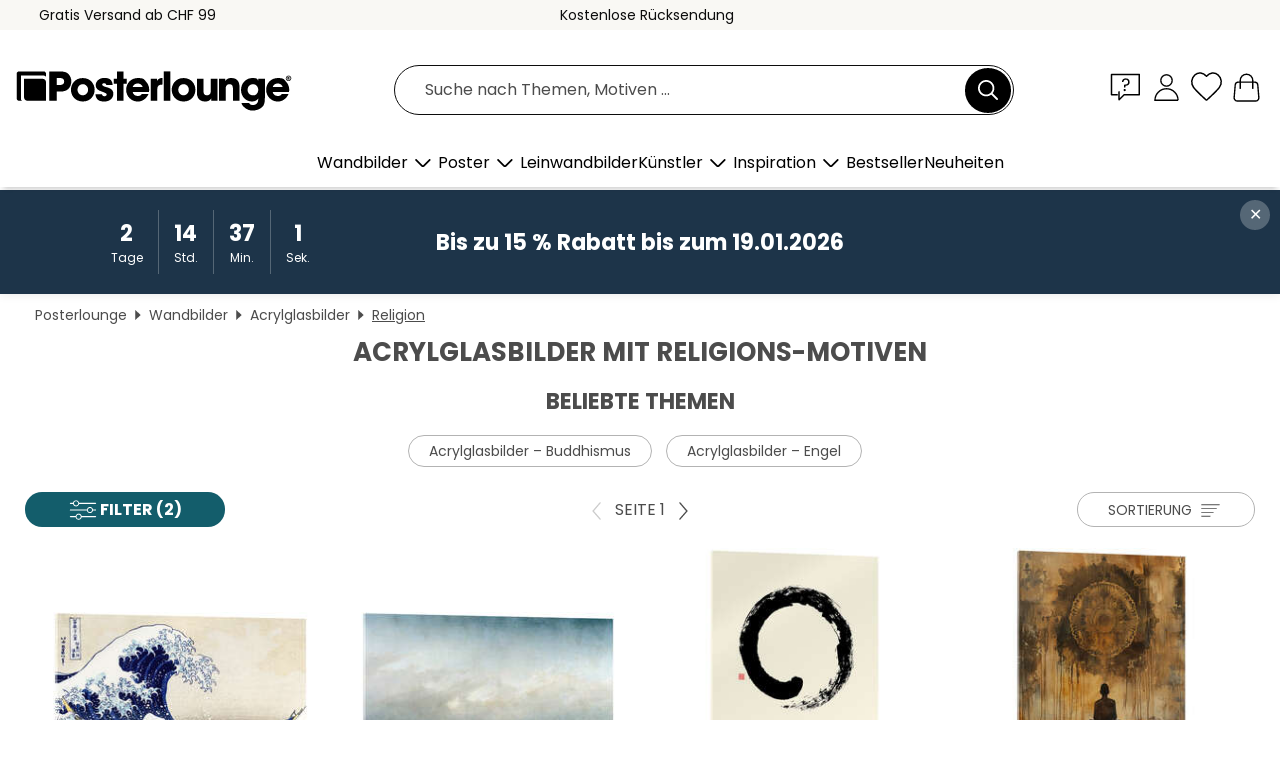

--- FILE ---
content_type: text/html; charset=utf-8
request_url: https://www.posterlounge.ch/wandbilder/acrylglasbilder/religion/
body_size: 32584
content:
<!DOCTYPE html>
<html lang="de-CH">
<head>
    <meta charset="UTF-8">
    <style>@media (min-width:768px) and (max-width:991px){.hidden-sm{display:none!important}}@media (min-width:992px) and (max-width:1249px){.hidden-md{display:none!important}}@media (min-width:1250px){.hidden-lg{display:none!important}}</style><noscript><style>.lazyload{display:none!important}noscript>img {display:block;max-width:100%;height:auto}.thumbnail noscript>img {margin-left:auto;margin-right: auto}</style></noscript>
    <link rel="preconnect" href="https://media.posterlounge.com"><link rel="preconnect" href="https://cdn.posterlounge.com">
    
    <link rel="preload" href="https://www.posterlounge.ch/plugin/extern/bootstrap/fonts/glyphicons-halflings-regular.woff2" as="font" type="font/woff2" crossorigin="anonymous" /><link rel="preload" href="https://cdn.posterlounge.com/plugin/extern/bootstrap/js/includesFix.js" as="script" /><link rel="preload" href="https://www.posterlounge.ch/plugin/extern/bootstrap/css/bootstrap.min.css" as="style" /><link rel="preload" href="https://cdn.posterlounge.com/plugin/extern/bootstrap/css/bootstrap-ms.css" as="style" /><link rel="preload" href="https://cdn.posterlounge.com/plugin/extern/bootstrap/js/bootstrap.min.js" as="script" /><link rel="preload" href="https://cdn.posterlounge.com/plugin/extern/bootstrapdialog/css/bootstrap-dialog.min.css" as="style" /><link rel="preload" href="https://cdn.posterlounge.com/plugin/extern/bootstrapdialog/js/bootstrap-dialog.min.js" as="script" /><link rel="preload" href="https://cdn.posterlounge.com/plugin/extern/lazysizes/css/custom-lazy-styles.min.css" as="style" /><link rel="preload" href="https://cdn.posterlounge.com/plugin/extern/flags/css/style.min.css" as="style" /><link rel="preload" href="https://www.posterlounge.ch/css/b9f825be06229c858722c8ecb5680f48.css" as="style" /><link rel="preload" href="https://www.posterlounge.ch/controller/shop/main/webfonts.css?version=250916" as="style" />

    <title>Acrylglasbilder mit Religions-Motiven bestellen | Posterlounge.ch</title>
    <meta name="description" content="✔ Passende Bilderrahmen ✔ Bequeme Zahlung ✔ günstiger Versand ✔ 100 Tage Rückgabe ✔ Jetzt Religion Acrylglasbilder kaufen!">
    <meta name="viewport" content="width=device-width, initial-scale=1">

    
        <meta name="robots" content="INDEX, FOLLOW, NOODP, NOYDIR">

                                <link rel="canonical" href="https://www.posterlounge.ch/wandbilder/acrylglasbilder/religion/">
                                                                                                                        
                    <link rel="alternate" hreflang="de-DE" href="https://www.posterlounge.de/wandbilder/acrylglasbilder/religion/">
                <link rel="alternate" hreflang="de-AT" href="https://www.posterlounge.at/wandbilder/acrylglasbilder/religion/">
                <link rel="alternate" hreflang="de-CH" href="https://www.posterlounge.ch/wandbilder/acrylglasbilder/religion/">
                <link rel="alternate" hreflang="en-GB" href="https://www.posterlounge.co.uk/wall-art/acrylic-prints/religion/">
                <link rel="alternate" hreflang="en-IE" href="https://www.posterlounge.ie/wall-art/acrylic-prints/religion/">
                <link rel="alternate" hreflang="fr-FR" href="https://www.posterlounge.fr/tableaux/tableaux-en-verre-acrylique/religion/">
                <link rel="alternate" hreflang="fr-BE" href="https://www.posterlounge.be/tableaux/tableaux-en-verre-acrylique/religion/">
                <link rel="alternate" hreflang="es-ES" href="https://www.posterlounge.es/cuadros/cuadros-de-metacrilato/religion/">
                <link rel="alternate" hreflang="it-IT" href="https://www.posterlounge.it/quadri/stampe-su-vetro-acrilico/religione/">
                <link rel="alternate" hreflang="nl-NL" href="https://www.posterlounge.nl/wanddecoratie/acrylglas-prints/religie/">
                <link rel="alternate" hreflang="pt-PT" href="https://www.posterlounge.pt/quadros/quadros-em-acrilico/religiao/">
                <link rel="alternate" hreflang="da-DK" href="https://www.posterlounge.dk/vaegdekoration/akrylbilleder/religion/">
                <link rel="alternate" hreflang="no-NO" href="https://www.posterlounge.no/veggbilder/akrylbilder/religion/">
                <link rel="alternate" hreflang="sv-SE" href="https://www.posterlounge.se/tavlor/akrylglastavlor/religion/">
                <link rel="alternate" hreflang="fi-FI" href="https://www.posterlounge.fi/taulut/akryylilasitaulut/uskonto/">
                <link rel="alternate" hreflang="pl-PL" href="https://www.posterlounge.pl/obrazy/obrazy-na-szkle-akrylowym/religia/">
                <link rel="alternate" hreflang="x-default" href="https://www.posterlounge.com/wall-art/acrylic-prints/religion/">
                
        <meta property="og:type" content="website">
    <meta property="og:url" content="https://www.posterlounge.ch/wandbilder/acrylglasbilder/religion/">
    <meta property="og:title" content="Acrylglasbilder mit Religions-Motiven bestellen | Posterlounge.ch">
    <meta property="og:description" content="✔ Passende Bilderrahmen ✔ Bequeme Zahlung ✔ günstiger Versand ✔ 100 Tage Rückgabe ✔ Jetzt Religion Acrylglasbilder kaufen!">
        <meta property="og:image" content="https://media.posterlounge.com/img/products/420000/416200/416200_acrylic-glass_m.jpg">
    <meta name="thumbnail" content="https://media.posterlounge.com/img/products/420000/416200/416200_acrylic-glass_m.jpg">
        <meta property="og:image" content="https://media.posterlounge.com/img/products/180000/176206/176206_acrylic-glass_m.jpg">
    <meta name="thumbnail" content="https://media.posterlounge.com/img/products/180000/176206/176206_acrylic-glass_m.jpg">
        <meta property="og:image" content="https://media.posterlounge.com/img/products/710000/703006/703006_acrylic-glass_m.jpg">
    <meta name="thumbnail" content="https://media.posterlounge.com/img/products/710000/703006/703006_acrylic-glass_m.jpg">
        <meta property="og:image" content="https://media.posterlounge.com/img/products/770000/765041/765041_acrylic-glass_m.jpg">
    <meta name="thumbnail" content="https://media.posterlounge.com/img/products/770000/765041/765041_acrylic-glass_m.jpg">
        <meta property="og:image" content="https://media.posterlounge.com/img/products/770000/765042/765042_acrylic-glass_m.jpg">
    <meta name="thumbnail" content="https://media.posterlounge.com/img/products/770000/765042/765042_acrylic-glass_m.jpg">
        <meta property="og:image" content="https://media.posterlounge.com/img/products/580000/578198/578198_acrylic-glass_m.jpg">
    <meta name="thumbnail" content="https://media.posterlounge.com/img/products/580000/578198/578198_acrylic-glass_m.jpg">
        <meta property="og:image" content="https://media.posterlounge.com/img/products/540000/531296/531296_acrylic-glass_m.jpg">
    <meta name="thumbnail" content="https://media.posterlounge.com/img/products/540000/531296/531296_acrylic-glass_m.jpg">
        <meta property="og:image" content="https://media.posterlounge.com/img/products/550000/541939/541939_acrylic-glass_m.jpg">
    <meta name="thumbnail" content="https://media.posterlounge.com/img/products/550000/541939/541939_acrylic-glass_m.jpg">
        <meta property="og:image" content="https://media.posterlounge.com/img/products/770000/760678/760678_acrylic-glass_m.jpg">
    <meta name="thumbnail" content="https://media.posterlounge.com/img/products/770000/760678/760678_acrylic-glass_m.jpg">
    
    <meta name="verify-v1" content="jsXi8zb7H6gcVbAXgm12JAChcd/3kQ5ZV0vGluy355s=">
    <meta name="p:domain_verify" content="2e6c603011a49bb49e22d0da3c726e2c">
    <meta name="msvalidate.01" content="0BEB495C0C44DA08B94EFD62E15B0E16">

    <meta name="apple-mobile-web-app-title" content="Posterlounge">
    <meta name="application-name" content="Posterlounge">
    <link rel="shortcut icon" type="image/x-icon" href="https://cdn.posterlounge.com/controller/shop/main/img/logo-icon.ico">
    <link rel="icon" type="image/svg+xml" href="https://cdn.posterlounge.com/controller/shop/main/img/logo-icon.svg">
    <link rel="icon" type="image/png" href="https://cdn.posterlounge.com/controller/shop/main/img/logo-icon-256px.png">
    <link rel="apple-touch-icon" href="https://cdn.posterlounge.com/controller/shop/main/img/apple-touch-icon-precomposed.png"
          sizes="180x180">

    <script type="text/javascript" src="https://cdn.posterlounge.com/plugin/extern/bootstrap/js/includesFix.js"></script><link rel="stylesheet" href="https://www.posterlounge.ch/plugin/extern/bootstrap/css/bootstrap.min.css" type="text/css" /><link rel="stylesheet" href="https://cdn.posterlounge.com/plugin/extern/bootstrap/css/bootstrap-ms.css" type="text/css" /><link rel="stylesheet" href="https://cdn.posterlounge.com/plugin/extern/bootstrapdialog/css/bootstrap-dialog.min.css" type="text/css" /><link rel="stylesheet" href="https://cdn.posterlounge.com/plugin/extern/lazysizes/css/custom-lazy-styles.min.css?version=240620" type="text/css"/><link rel="stylesheet" href="https://cdn.posterlounge.com/plugin/extern/flags/css/style.min.css" type="text/css" /><link rel="stylesheet" href="https://www.posterlounge.ch/css/b9f825be06229c858722c8ecb5680f48.css" type="text/css" /><link rel="stylesheet" href="https://www.posterlounge.ch/controller/shop/main/webfonts.css?version=250916" type="text/css" />
    <script>
				
				function initGTM()
				{
					(function(w,d,s,l,i){w[l]=w[l]||[];w[l].push({'gtm.start':new Date().getTime(),event:'gtm.js'});var f=d.getElementsByTagName(s)[0],j=d.createElement(s),dl=l!='dataLayer'?'&l='+l:'';j.async=true;j.src='https://gtm.posterlounge.ch/gtm.js?id='+i+dl;f.parentNode.insertBefore(j,f);})(window,document,'script','dataLayer','GTM-KCWWWHL');
				}

				function getClientLayer()
				{
					
					dataLayer.push({ "event": "view_item_list", "ecommerce": { "item_list_name": "Religion", "currency": "CHF", "items": [{ "id": "416200", "name": "416200 - Die große Welle vor Kanagawa I","brand": "Katsushika Hokusai","quantity": 1, "price": "12.56", "currency": "CHF", "index": 1 },{ "id": "176206", "name": "176206 - Der Mönch am Meer","brand": "Caspar David Friedrich","quantity": 1, "price": "12.56", "currency": "CHF", "index": 2 },{ "id": "703006", "name": "703006 - Enso - Japanischer Zenkreis I","brand": "Thoth Adan","quantity": 1, "price": "12.56", "currency": "CHF", "index": 3 },{ "id": "765041", "name": "765041 - Innerer Frieden","brand": "DejaReve","quantity": 1, "price": "12.56", "currency": "CHF", "index": 4 },{ "id": "765042", "name": "765042 - Symbol der Schöpfung: Blume de","brand": "DejaReve","quantity": 1, "price": "14.36", "currency": "CHF", "index": 5 },{ "id": "578198", "name": "578198 - Der Garten der Lüste","brand": "Hieronymus Bosch","quantity": 1, "price": "26.06", "currency": "CHF", "index": 6 },{ "id": "531296", "name": "531296 - Die Geburt der Venus","brand": "Sandro Botticelli","quantity": 1, "price": "12.56", "currency": "CHF", "index": 7 },{ "id": "541939", "name": "541939 - Gefallener Engel","brand": "Alexandre Cabanel","quantity": 1, "price": "13.46", "currency": "CHF", "index": 8 },{ "id": "760678", "name": "760678 - Kleines Mädchen geht mit Jesus","brand": "DejaReve","quantity": 1, "price": "12.56", "currency": "CHF", "index": 9 },{ "id": "779078", "name": "779078 - Amoretten - Julius Kronberg, 1","brand": "Posterlounge","quantity": 1, "price": "13.46", "currency": "CHF", "index": 10 },{ "id": "616011", "name": "616011 - Das Abendmahl","brand": "Leonardo da Vinci","quantity": 1, "price": "26.06", "currency": "CHF", "index": 11 },{ "id": "582544", "name": "582544 - Nr. 3a. Standpunkt Buddhas auf","brand": "Hilma af Klint","quantity": 1, "price": "14.36", "currency": "CHF", "index": 12 },{ "id": "760939", "name": "760939 - Angelus Novus, 1920","brand": "Paul Klee","quantity": 1, "price": "13.46", "currency": "CHF", "index": 13 },{ "id": "769651", "name": "769651 - Goldener Engel III","brand": "LSR Design Studio","quantity": 1, "price": "12.56", "currency": "CHF", "index": 14 },{ "id": "765044", "name": "765044 - Buddha und Mandala","brand": "DejaReve","quantity": 1, "price": "12.56", "currency": "CHF", "index": 15 },{ "id": "355143", "name": "355143 - Paradiso","brand": "Gustave Doré","quantity": 1, "price": "13.46", "currency": "CHF", "index": 16 },{ "id": "762890", "name": "762890 - Halo Feathers in Gold I","brand": "Bella Eve","quantity": 1, "price": "13.46", "currency": "CHF", "index": 17 },{ "id": "556305", "name": "556305 - Schlafende Eule zum Vollmond","brand": "Utagawa Hiroshige","quantity": 1, "price": "12.56", "currency": "CHF", "index": 18 },{ "id": "578617", "name": "578617 - Salvator Mundi","brand": "Leonardo da Vinci","quantity": 1, "price": "12.56", "currency": "CHF", "index": 19 },{ "id": "384633", "name": "384633 - Hygieia","brand": "Gustav Klimt","quantity": 1, "price": "12.56", "currency": "CHF", "index": 20 },{ "id": "768201", "name": "768201 - Heilige Maria und das Jesuskin","brand": "DejaReve","quantity": 1, "price": "12.56", "currency": "CHF", "index": 21 },{ "id": "762887", "name": "762887 - Halo Feathers in Gold II","brand": "Bella Eve","quantity": 1, "price": "13.46", "currency": "CHF", "index": 22 },{ "id": "589493", "name": "589493 - Judith und Holofernes","brand": "Artemisia Gentileschi","quantity": 1, "price": "12.56", "currency": "CHF", "index": 23 },{ "id": "716347", "name": "716347 - Enso - Japanischer Zenkreis IV","brand": "Thoth Adan","quantity": 1, "price": "12.56", "currency": "CHF", "index": 24 },{ "id": "760675", "name": "760675 - Jesus und das Kreuz","brand": "DejaReve","quantity": 1, "price": "12.56", "currency": "CHF", "index": 25 },{ "id": "760673", "name": "760673 - Walk with Jesus","brand": "DejaReve","quantity": 1, "price": "12.56", "currency": "CHF", "index": 26 },{ "id": "765045", "name": "765045 - Heilige Geometrie","brand": "DejaReve","quantity": 1, "price": "14.36", "currency": "CHF", "index": 27 },{ "id": "129053", "name": "129053 - Saturn frisst seinen Sohn","brand": "Francisco José de Goya","quantity": 1, "price": "26.06", "currency": "CHF", "index": 28 },{ "id": "763462", "name": "763462 - Löwe und Lamm","brand": "DejaReve","quantity": 1, "price": "12.56", "currency": "CHF", "index": 29 },{ "id": "479991", "name": "479991 - Yin und Yang","brand": "Andrea Haase","quantity": 1, "price": "14.36", "currency": "CHF", "index": 30 },{ "id": "559501", "name": "559501 - Der Wasserfall von Amida hinte","brand": "Katsushika Hokusai","quantity": 1, "price": "12.56", "currency": "CHF", "index": 31 },{ "id": "475447", "name": "475447 - Das Angelusläuten","brand": "Jean-François Millet","quantity": 1, "price": "12.56", "currency": "CHF", "index": 32 },{ "id": "541155", "name": "541155 - Narziss","brand": "Michelangelo Merisi (Caravaggi","quantity": 1, "price": "12.56", "currency": "CHF", "index": 33 },{ "id": "123322", "name": "123322 - Die Erschaffung Adams","brand": "Michelangelo","quantity": 1, "price": "26.06", "currency": "CHF", "index": 34 },{ "id": "734319", "name": "734319 - Vergesslicher Engel","brand": "Paul Klee","quantity": 1, "price": "12.56", "currency": "CHF", "index": 35 },{ "id": "475968", "name": "475968 - Der Frühling","brand": "Sandro Botticelli","quantity": 1, "price": "12.56", "currency": "CHF", "index": 36 },{ "id": "177241", "name": "177241 - Sixtinische Madonna","brand": "Raffael","quantity": 1, "price": "12.56", "currency": "CHF", "index": 37 },{ "id": "763188", "name": "763188 - Der gute Hirte Unserer Seelen","brand": "DejaReve","quantity": 1, "price": "12.56", "currency": "CHF", "index": 38 },{ "id": "148900", "name": "148900 - Erzengel Michael besiegt Satan","brand": "Guido Reni","quantity": 1, "price": "13.46", "currency": "CHF", "index": 39 },{ "id": "399239", "name": "399239 - Das Licht der Welt","brand": "William Holman Hunt","quantity": 1, "price": "26.06", "currency": "CHF", "index": 40 },{ "id": "540843", "name": "540843 - Der verwundete Engel","brand": "Hugo Simberg","quantity": 1, "price": "12.56", "currency": "CHF", "index": 41 },{ "id": "760994", "name": "760994 - Das Jüngste Gericht, 1866","brand": "Gustave Doré","quantity": 1, "price": "13.46", "currency": "CHF", "index": 42 },{ "id": "578194", "name": "578194 - Der Garten der Lüste - Die Höl","brand": "Hieronymus Bosch","quantity": 1, "price": "26.06", "currency": "CHF", "index": 43 },{ "id": "541872", "name": "541872 - Die vier apokalyptischen Reite","brand": "Albrecht Dürer","quantity": 1, "price": "12.56", "currency": "CHF", "index": 44 },{ "id": "732525", "name": "732525 - Vergesslicher Engel, 1939","brand": "Paul Klee","quantity": 1, "price": "13.46", "currency": "CHF", "index": 45 },{ "id": "698445", "name": "698445 - Sieben Chakren","brand": "Brenda Erickson","quantity": 1, "price": "12.56", "currency": "CHF", "index": 46 },{ "id": "384710", "name": "384710 - Der Buddha","brand": "Odilon Redon","quantity": 1, "price": "12.56", "currency": "CHF", "index": 47 },{ "id": "127600", "name": "127600 - Der Heilige Franziskus von Ass","brand": "Giotto di Bondone","quantity": 1, "price": "15.26", "currency": "CHF", "index": 48 },{ "id": "578398", "name": "578398 - Aufstieg in das himmlische Par","brand": "Hieronymus Bosch","quantity": 1, "price": "26.06", "currency": "CHF", "index": 49 },{ "id": "763182", "name": "763182 - Jesus und das Lamm","brand": "DejaReve","quantity": 1, "price": "12.56", "currency": "CHF", "index": 50 },{ "id": "760985", "name": "760985 - Das Lebensrad, Tibet","brand": "Posterlounge","quantity": 1, "price": "13.46", "currency": "CHF", "index": 51 },{ "id": "762348", "name": "762348 - Engel der inneren Stärke","brand": "Willow Studio","quantity": 1, "price": "12.56", "currency": "CHF", "index": 52 },{ "id": "630384", "name": "630384 - Turmbau zu Babel","brand": "Pieter Brueghel d.Ä.","quantity": 1, "price": "12.56", "currency": "CHF", "index": 53 },{ "id": "386947", "name": "386947 - Der Yoro-Wasserfall in der Pro","brand": "Katsushika Hokusai","quantity": 1, "price": "12.56", "currency": "CHF", "index": 54 },{ "id": "701850", "name": "701850 - Rast auf der Flucht nach Ägypt","brand": "Max Klinger","quantity": 1, "price": "13.46", "currency": "CHF", "index": 55 },{ "id": "703007", "name": "703007 - Enso - Japanischer Zenkreis II","brand": "Thoth Adan","quantity": 1, "price": "12.56", "currency": "CHF", "index": 56 },{ "id": "543237", "name": "543237 - Der Rauch von Ambra","brand": "John Singer Sargent","quantity": 1, "price": "12.56", "currency": "CHF", "index": 57 },{ "id": "543376", "name": "543376 - Medusa","brand": "Michelangelo Merisi (Caravaggi","quantity": 1, "price": "14.36", "currency": "CHF", "index": 58 },{ "id": "765048", "name": "765048 - Follow the light","brand": "DejaReve","quantity": 1, "price": "12.56", "currency": "CHF", "index": 59 },{ "id": "667989", "name": "667989 - Paradise Lost","brand": "Gustave Doré","quantity": 1, "price": "13.46", "currency": "CHF", "index": 60 }] }, "pin" : { "items": [{"product_id":"416200","product_price":"12.56","product_category":"Religion"},{"product_id":"176206","product_price":"12.56","product_category":"Religion"},{"product_id":"703006","product_price":"12.56","product_category":"Religion"},{"product_id":"765041","product_price":"12.56","product_category":"Religion"},{"product_id":"765042","product_price":"14.36","product_category":"Religion"},{"product_id":"578198","product_price":"26.06","product_category":"Religion"},{"product_id":"531296","product_price":"12.56","product_category":"Religion"},{"product_id":"541939","product_price":"13.46","product_category":"Religion"},{"product_id":"760678","product_price":"12.56","product_category":"Religion"},{"product_id":"779078","product_price":"13.46","product_category":"Religion"},{"product_id":"616011","product_price":"26.06","product_category":"Religion"},{"product_id":"582544","product_price":"14.36","product_category":"Religion"},{"product_id":"760939","product_price":"13.46","product_category":"Religion"},{"product_id":"769651","product_price":"12.56","product_category":"Religion"},{"product_id":"765044","product_price":"12.56","product_category":"Religion"},{"product_id":"355143","product_price":"13.46","product_category":"Religion"},{"product_id":"762890","product_price":"13.46","product_category":"Religion"},{"product_id":"556305","product_price":"12.56","product_category":"Religion"},{"product_id":"578617","product_price":"12.56","product_category":"Religion"},{"product_id":"384633","product_price":"12.56","product_category":"Religion"},{"product_id":"768201","product_price":"12.56","product_category":"Religion"},{"product_id":"762887","product_price":"13.46","product_category":"Religion"},{"product_id":"589493","product_price":"12.56","product_category":"Religion"},{"product_id":"716347","product_price":"12.56","product_category":"Religion"},{"product_id":"760675","product_price":"12.56","product_category":"Religion"},{"product_id":"760673","product_price":"12.56","product_category":"Religion"},{"product_id":"765045","product_price":"14.36","product_category":"Religion"},{"product_id":"129053","product_price":"26.06","product_category":"Religion"},{"product_id":"763462","product_price":"12.56","product_category":"Religion"},{"product_id":"479991","product_price":"14.36","product_category":"Religion"},{"product_id":"559501","product_price":"12.56","product_category":"Religion"},{"product_id":"475447","product_price":"12.56","product_category":"Religion"}] }, "meta" : { "item": { "id" : [416200,176206,703006,765041,765042,578198,531296,541939,760678,779078,616011,582544,760939,769651,765044,355143,762890,556305,578617,384633,768201,762887,589493,716347,760675,760673,765045,129053,763462,479991,559501,475447,541155,123322,734319,475968,177241,763188,148900,399239,540843,760994,578194,541872,732525,698445,384710,127600,578398,763182,760985,762348,630384,386947,701850,703007,543237,543376,765048,667989], "name": "Religion" } }, "algolia" : { "afterSearch": 1, "userToken": "0efeae786e87d4a7c6a1057f63105998", "userTokenAuth": "", "index": "Posterlounge_ch_Acrylglasbilder", "queryId": "b8bce6d2c9854960ffd27d27fc324500", "items": ["416200","176206","703006","765041","765042","578198","531296","541939","760678","779078","616011","582544","760939","769651","765044","355143","762890","556305","578617","384633","768201","762887","589493","716347","760675","760673","765045","129053","763462","479991","559501","475447","541155","123322","734319","475968","177241","763188","148900","399239","540843","760994","578194","541872","732525","698445","384710","127600","578398","763182","760985","762348","630384","386947","701850","703007","543237","543376","765048","667989"] } });
					dataLayer.push({ecommerce: undefined, pin: undefined, meta: undefined, algolia: undefined, search_term: undefined, klaviyo: undefined});
				}
				
				function getServerLayer()
				{
					$(document).ajaxComplete(function (event, xhr, settings)
					{
					    var call = true;
					    if(typeof settings.url !== 'undefined')
					    {
					        if(settings.url.indexOf('noGTM=1') > 0)
					        {
					            call = false;
					        }
					    }
					    
					    if(call)
					    {
                            $.ajax({
                                type: 'POST',
                                url: 'https://www.posterlounge.ch/plugin/extern/googletagmanager/ajax/get.php',
                                dataType: 'json',
                                global: false,
                                success: function (request)
                                {
                                    if(request != null)
                                    {
                                        if(request.status)
                                        {
                                            if(request.results.jsObjects !== 'undefined')
                                            {
                                                for(x=0;x<request.results.jsObjects.length;x++)
                                                {
                                                    dataLayer.push(JSON.parse(request.results.jsObjects[x]));
                                                }
                                            }
                                        }
                                    }
                                }
                            });
                        }
					});
				}
			
				function initGTMClientId()
				{
					$.ajax({
						type: 'POST',
						url: 'https://www.posterlounge.ch/plugin/extern/googletagmanager/ajax/id.php',
						dataType: 'json',
						global: false,
						success: function (request)
						{
							if(request != null)
							{
								if(request.status)
								{
									if(request.results.id !== 'undefined')
									{
										initGTM();
										
										dataLayer.push({
											'event':		'client_id',
											'client_id':	request.results.id,
											'em_hash':	    request.results.em,
											'portal_id':	request.results.portal,
											'environment':  'production',
											'section' :     'list_view',
											'ip_override':  request.results.ip,
											'user_agent':   request.results.ua,
											'test_dim1':    request.results.test_dim1,
											'test_dim2':    request.results.test_dim2,
											'test_dim3':    request.results.test_dim3,
											'test_algolia': request.results.test_algolia
										});
										
										getClientLayer();
										getServerLayer();
									}
								}
							}
						}
					});
				}
			</script><script>
			
			function getInfos(e,o)
			{   
				var cm = __cmp('getCMPData');
				var analytics = 0;
				if(cm.gdprApplies !== true || cm.vendorConsents.s26 === true)
				{
					analytics = 1;
				}
				
				$.ajax({
					type: 'POST',
					url: 'https://www.posterlounge.ch/plugin/shop/cookiebanner/ajax/state.php',
					dataType: 'json',
					global: false,
					data:{
					  analytics: analytics
					}
				});
				
				if (typeof initGTMClientId == 'function') { 
					initGTMClientId();
				}
			}
		  
			document.addEventListener('DOMContentLoaded', function() 
			{
                let cmp = __cmp('getCMPData');
                if(typeof cmp === 'object' && cmp.cmpDataObject) {
                    getInfos(null, null);
                } else {
                    __cmp('addEventListener',['consent',getInfos,false],null);
                }
				
			});
		</script>

        
    <script type="application/ld+json">
        {
            "@context": "https://schema.org",
            "@type": "WebSite",
            "url": "https://www.posterlounge.ch",
            "potentialAction": {
                "@type": "SearchAction",
                "target": "https://www.posterlounge.ch/suche.html?action=search&query={search_term_string}",
                "query-input": "required name=search_term_string"
            }
        }
    </script>
    
    
    
    <script type="application/ld+json">
        {
            "@context": "https://schema.org",
            "@type": "Organization",
            "name": "Posterlounge",
            "url": "https://www.posterlounge.ch",
            "logo": "https://www.posterlounge.ch/controller/shop/main/img/posterlounge-logo.svg",
            "sameAs": [
                "https://www.facebook.com/posterlounge",
                "https://www.pinterest.com/posterlounge/",
                "https://instagram.com/posterlounge/"
            ],
            "contactPoint": [
                {
                    "@type": "ContactPoint",
                    "telephone": "+49-341-33975900",
                    "contactType": "customer service"
                }
            ]
        }
    </script>
    
</head>

<body data-role="page" id="main" data-posterlounge-instant-intensity="500">
<noscript><iframe src="https://gtm.posterlounge.ch/ns.html?id=GTM-KCWWWHL" height="0" width="0" style="display:none;visibility:hidden"></iframe></noscript><script>if(!"gdprAppliesGlobally" in window){window.gdprAppliesGlobally=true}if(!("cmp_id" in window)||window.cmp_id<1){window.cmp_id=0}if(!("cmp_cdid" in window)){window.cmp_cdid="63f403793ea8"}if(!("cmp_params" in window)){window.cmp_params=""}if(!("cmp_host" in window)){window.cmp_host="c.delivery.consentmanager.net"}if(!("cmp_cdn" in window)){window.cmp_cdn="cdn.consentmanager.net"}if(!("cmp_proto" in window)){window.cmp_proto="https:"}if(!("cmp_codesrc" in window)){window.cmp_codesrc="1"}window.cmp_getsupportedLangs=function(){var b=["DE","EN","FR","IT","NO","DA","FI","ES","PT","RO","BG","ET","EL","GA","HR","LV","LT","MT","NL","PL","SV","SK","SL","CS","HU","RU","SR","ZH","TR","UK","AR","BS"];if("cmp_customlanguages" in window){for(var a=0;a<window.cmp_customlanguages.length;a++){b.push(window.cmp_customlanguages[a].l.toUpperCase())}}return b};window.cmp_getRTLLangs=function(){var a=["AR"];if("cmp_customlanguages" in window){for(var b=0;b<window.cmp_customlanguages.length;b++){if("r" in window.cmp_customlanguages[b]&&window.cmp_customlanguages[b].r){a.push(window.cmp_customlanguages[b].l)}}}return a};window.cmp_getlang=function(j){if(typeof(j)!="boolean"){j=true}if(j&&typeof(cmp_getlang.usedlang)=="string"&&cmp_getlang.usedlang!==""){return cmp_getlang.usedlang}var g=window.cmp_getsupportedLangs();var c=[];var f=location.hash;var e=location.search;var a="languages" in navigator?navigator.languages:[];if(f.indexOf("cmplang=")!=-1){c.push(f.substr(f.indexOf("cmplang=")+8,2).toUpperCase())}else{if(e.indexOf("cmplang=")!=-1){c.push(e.substr(e.indexOf("cmplang=")+8,2).toUpperCase())}else{if("cmp_setlang" in window&&window.cmp_setlang!=""){c.push(window.cmp_setlang.toUpperCase())}else{if(a.length>0){for(var d=0;d<a.length;d++){c.push(a[d])}}}}}if("language" in navigator){c.push(navigator.language)}if("userLanguage" in navigator){c.push(navigator.userLanguage)}var h="";for(var d=0;d<c.length;d++){var b=c[d].toUpperCase();if(g.indexOf(b)!=-1){h=b;break}if(b.indexOf("-")!=-1){b=b.substr(0,2)}if(g.indexOf(b)!=-1){h=b;break}}if(h==""&&typeof(cmp_getlang.defaultlang)=="string"&&cmp_getlang.defaultlang!==""){return cmp_getlang.defaultlang}else{if(h==""){h="EN"}}h=h.toUpperCase();return h};(function(){var u=document;var v=u.getElementsByTagName;var h=window;var o="";var b="_en";if("cmp_getlang" in h){o=h.cmp_getlang().toLowerCase();if("cmp_customlanguages" in h){for(var q=0;q<h.cmp_customlanguages.length;q++){if(h.cmp_customlanguages[q].l.toUpperCase()==o.toUpperCase()){o="en";break}}}b="_"+o}function x(i,e){var w="";i+="=";var s=i.length;var d=location;if(d.hash.indexOf(i)!=-1){w=d.hash.substr(d.hash.indexOf(i)+s,9999)}else{if(d.search.indexOf(i)!=-1){w=d.search.substr(d.search.indexOf(i)+s,9999)}else{return e}}if(w.indexOf("&")!=-1){w=w.substr(0,w.indexOf("&"))}return w}var k=("cmp_proto" in h)?h.cmp_proto:"https:";if(k!="http:"&&k!="https:"){k="https:"}var g=("cmp_ref" in h)?h.cmp_ref:location.href;var j=u.createElement("script");j.setAttribute("data-cmp-ab","1");var c=x("cmpdesign","cmp_design" in h?h.cmp_design:"");var f=x("cmpregulationkey","cmp_regulationkey" in h?h.cmp_regulationkey:"");var r=x("cmpgppkey","cmp_gppkey" in h?h.cmp_gppkey:"");var n=x("cmpatt","cmp_att" in h?h.cmp_att:"");j.src=k+"//"+h.cmp_host+"/delivery/cmp.php?"+("cmp_id" in h&&h.cmp_id>0?"id="+h.cmp_id:"")+("cmp_cdid" in h?"&cdid="+h.cmp_cdid:"")+"&h="+encodeURIComponent(g)+(c!=""?"&cmpdesign="+encodeURIComponent(c):"")+(f!=""?"&cmpregulationkey="+encodeURIComponent(f):"")+(r!=""?"&cmpgppkey="+encodeURIComponent(r):"")+(n!=""?"&cmpatt="+encodeURIComponent(n):"")+("cmp_params" in h?"&"+h.cmp_params:"")+(u.cookie.length>0?"&__cmpfcc=1":"")+"&l="+o.toLowerCase()+"&o="+(new Date()).getTime();j.type="text/javascript";j.async=true;if(u.currentScript&&u.currentScript.parentElement){u.currentScript.parentElement.appendChild(j)}else{if(u.body){u.body.appendChild(j)}else{var t=v("body");if(t.length==0){t=v("div")}if(t.length==0){t=v("span")}if(t.length==0){t=v("ins")}if(t.length==0){t=v("script")}if(t.length==0){t=v("head")}if(t.length>0){t[0].appendChild(j)}}}var m="js";var p=x("cmpdebugunminimized","cmpdebugunminimized" in h?h.cmpdebugunminimized:0)>0?"":".min";var a=x("cmpdebugcoverage","cmp_debugcoverage" in h?h.cmp_debugcoverage:"");if(a=="1"){m="instrumented";p=""}var j=u.createElement("script");j.src=k+"//"+h.cmp_cdn+"/delivery/"+m+"/cmp"+b+p+".js";j.type="text/javascript";j.setAttribute("data-cmp-ab","1");j.async=true;if(u.currentScript&&u.currentScript.parentElement){u.currentScript.parentElement.appendChild(j)}else{if(u.body){u.body.appendChild(j)}else{var t=v("body");if(t.length==0){t=v("div")}if(t.length==0){t=v("span")}if(t.length==0){t=v("ins")}if(t.length==0){t=v("script")}if(t.length==0){t=v("head")}if(t.length>0){t[0].appendChild(j)}}}})();window.cmp_addFrame=function(b){if(!window.frames[b]){if(document.body){var a=document.createElement("iframe");a.style.cssText="display:none";if("cmp_cdn" in window&&"cmp_ultrablocking" in window&&window.cmp_ultrablocking>0){a.src="//"+window.cmp_cdn+"/delivery/empty.html"}a.name=b;a.setAttribute("title","Intentionally hidden, please ignore");a.setAttribute("role","none");a.setAttribute("tabindex","-1");document.body.appendChild(a)}else{window.setTimeout(window.cmp_addFrame,10,b)}}};window.cmp_rc=function(h){var b=document.cookie;var f="";var d=0;while(b!=""&&d<100){d++;while(b.substr(0,1)==" "){b=b.substr(1,b.length)}var g=b.substring(0,b.indexOf("="));if(b.indexOf(";")!=-1){var c=b.substring(b.indexOf("=")+1,b.indexOf(";"))}else{var c=b.substr(b.indexOf("=")+1,b.length)}if(h==g){f=c}var e=b.indexOf(";")+1;if(e==0){e=b.length}b=b.substring(e,b.length)}return(f)};window.cmp_stub=function(){var a=arguments;__cmp.a=__cmp.a||[];if(!a.length){return __cmp.a}else{if(a[0]==="ping"){if(a[1]===2){a[2]({gdprApplies:gdprAppliesGlobally,cmpLoaded:false,cmpStatus:"stub",displayStatus:"hidden",apiVersion:"2.2",cmpId:31},true)}else{a[2](false,true)}}else{if(a[0]==="getUSPData"){a[2]({version:1,uspString:window.cmp_rc("")},true)}else{if(a[0]==="getTCData"){__cmp.a.push([].slice.apply(a))}else{if(a[0]==="addEventListener"||a[0]==="removeEventListener"){__cmp.a.push([].slice.apply(a))}else{if(a.length==4&&a[3]===false){a[2]({},false)}else{__cmp.a.push([].slice.apply(a))}}}}}}};window.cmp_gpp_ping=function(){return{gppVersion:"1.0",cmpStatus:"stub",cmpDisplayStatus:"hidden",supportedAPIs:["tcfca","usnat","usca","usva","usco","usut","usct"],cmpId:31}};window.cmp_gppstub=function(){var a=arguments;__gpp.q=__gpp.q||[];if(!a.length){return __gpp.q}var g=a[0];var f=a.length>1?a[1]:null;var e=a.length>2?a[2]:null;if(g==="ping"){return window.cmp_gpp_ping()}else{if(g==="addEventListener"){__gpp.e=__gpp.e||[];if(!("lastId" in __gpp)){__gpp.lastId=0}__gpp.lastId++;var c=__gpp.lastId;__gpp.e.push({id:c,callback:f});return{eventName:"listenerRegistered",listenerId:c,data:true,pingData:window.cmp_gpp_ping()}}else{if(g==="removeEventListener"){var h=false;__gpp.e=__gpp.e||[];for(var d=0;d<__gpp.e.length;d++){if(__gpp.e[d].id==e){__gpp.e[d].splice(d,1);h=true;break}}return{eventName:"listenerRemoved",listenerId:e,data:h,pingData:window.cmp_gpp_ping()}}else{if(g==="getGPPData"){return{sectionId:3,gppVersion:1,sectionList:[],applicableSections:[0],gppString:"",pingData:window.cmp_gpp_ping()}}else{if(g==="hasSection"||g==="getSection"||g==="getField"){return null}else{__gpp.q.push([].slice.apply(a))}}}}}};window.cmp_msghandler=function(d){var a=typeof d.data==="string";try{var c=a?JSON.parse(d.data):d.data}catch(f){var c=null}if(typeof(c)==="object"&&c!==null&&"__cmpCall" in c){var b=c.__cmpCall;window.__cmp(b.command,b.parameter,function(h,g){var e={__cmpReturn:{returnValue:h,success:g,callId:b.callId}};d.source.postMessage(a?JSON.stringify(e):e,"*")})}if(typeof(c)==="object"&&c!==null&&"__uspapiCall" in c){var b=c.__uspapiCall;window.__uspapi(b.command,b.version,function(h,g){var e={__uspapiReturn:{returnValue:h,success:g,callId:b.callId}};d.source.postMessage(a?JSON.stringify(e):e,"*")})}if(typeof(c)==="object"&&c!==null&&"__tcfapiCall" in c){var b=c.__tcfapiCall;window.__tcfapi(b.command,b.version,function(h,g){var e={__tcfapiReturn:{returnValue:h,success:g,callId:b.callId}};d.source.postMessage(a?JSON.stringify(e):e,"*")},b.parameter)}if(typeof(c)==="object"&&c!==null&&"__gppCall" in c){var b=c.__gppCall;window.__gpp(b.command,function(h,g){var e={__gppReturn:{returnValue:h,success:g,callId:b.callId}};d.source.postMessage(a?JSON.stringify(e):e,"*")},"parameter" in b?b.parameter:null,"version" in b?b.version:1)}};window.cmp_setStub=function(a){if(!(a in window)||(typeof(window[a])!=="function"&&typeof(window[a])!=="object"&&(typeof(window[a])==="undefined"||window[a]!==null))){window[a]=window.cmp_stub;window[a].msgHandler=window.cmp_msghandler;window.addEventListener("message",window.cmp_msghandler,false)}};window.cmp_setGppStub=function(a){if(!(a in window)||(typeof(window[a])!=="function"&&typeof(window[a])!=="object"&&(typeof(window[a])==="undefined"||window[a]!==null))){window[a]=window.cmp_gppstub;window[a].msgHandler=window.cmp_msghandler;window.addEventListener("message",window.cmp_msghandler,false)}};window.cmp_addFrame("__cmpLocator");if(!("cmp_disableusp" in window)||!window.cmp_disableusp){window.cmp_addFrame("__uspapiLocator")}if(!("cmp_disabletcf" in window)||!window.cmp_disabletcf){window.cmp_addFrame("__tcfapiLocator")}if(!("cmp_disablegpp" in window)||!window.cmp_disablegpp){window.cmp_addFrame("__gppLocator")}window.cmp_setStub("__cmp");if(!("cmp_disabletcf" in window)||!window.cmp_disabletcf){window.cmp_setStub("__tcfapi")}if(!("cmp_disableusp" in window)||!window.cmp_disableusp){window.cmp_setStub("__uspapi")}if(!("cmp_disablegpp" in window)||!window.cmp_disablegpp){window.cmp_setGppStub("__gpp")};</script>
<div id="side-nav" class="side-nav">
    <!-- Mobile Nav, die den Content nach rechts verschiebt -->
    <div class="mobile-nav-left">
        <div class="mobile-nav-top">
            <div id="close-tab">Schließen<span></span></div>
            <div id="side-nav-pageNavLogo">
                <a href="https://www.posterlounge.ch" title="Poster & Wandbilder bei Posterlounge">&nbsp;</a>
            </div>
            <div id="mn-searchWrapper" class="search-wrapper">
                <form action="https://www.posterlounge.ch/suche.html" accept-charset="UTF-8" method="get" name="search" class="pos-rel searchFieldGroup">
                    <input name="action" type="hidden" value="search"/>
                    <div class="input-group">
                        <input
                                name="s_query"
                                id="mn-mainSearchInput"
                                type="text"
                                autocomplete="off"
                                placeholder="Suche nach Themen, Motiven ..."
                                value=""
                                maxlength="250"
                                class="searchField"
                                aria-label="Suchfeld"
                        />
                        <div class="input-group-btn mega-menu-search-background">
                            <button type="button" class="btn mega-menu-searchBtn" aria-label="Suchen">&nbsp;</button>
                        </div>
                        <button type="button" class="btn searchClearBtnHeader"></button>
                    </div>
                </form>
            </div>
        </div>
        <nav>
            <div id="mobileNavbar">
                <ul class="nav navbar-nav">
                                                            <li class="has-children">
                                                <span class="nav-headline" role="button" tabindex="0" aria-expanded="false" aria-controls="subchildren-wallart">
                            Wandbilder
                            <span class="nav-toggle-btn arrow"></span>
                        </span>
                        <ul class="nav-children" id="subchildren-wallart">
                                                        <li>
                                <a class="nav-headline discoverAll" href="https://www.posterlounge.ch/wandbilder/" title="Alles entdecken">
                                    <span>Alles entdecken</span>
                                </a>
                            </li>
                                                                                                                <li class="nav-subheadline has-children">
                                <span class="nav-headline" role="button" tabindex="0" aria-expanded="false" aria-controls="children-top_products">Produkte
                                    <span class="nav-toggle-btn plus"></span>
                                </span>
                                <ul class="nav-children" id="children-top_products">
                                                                        <li>
                                        <a href="https://www.posterlounge.ch/wandbilder/poster/" title="Poster">
                                            <span>Poster</span>
                                        </a>
                                    </li>
                                                                        <li>
                                        <a href="https://www.posterlounge.ch/wandbilder/leinwandbilder/" title="Leinwandbilder">
                                            <span>Leinwandbilder</span>
                                        </a>
                                    </li>
                                                                        <li>
                                        <a href="https://www.posterlounge.ch/wandbilder/alubilder/" title="Alubilder">
                                            <span>Alubilder</span>
                                        </a>
                                    </li>
                                                                        <li>
                                        <a href="https://www.posterlounge.ch/wandbilder/acrylglasbilder/" title="Acrylglasbilder">
                                            <span>Acrylglasbilder</span>
                                        </a>
                                    </li>
                                                                        <li>
                                        <a href="https://www.posterlounge.ch/wandbilder/holzbilder/" title="Holzbilder">
                                            <span>Holzbilder</span>
                                        </a>
                                    </li>
                                                                        <li>
                                        <a href="https://www.posterlounge.ch/wandbilder/gallery-prints/" title="Gallery Prints">
                                            <span>Gallery Prints</span>
                                        </a>
                                    </li>
                                                                        <li>
                                        <a href="https://www.posterlounge.ch/wandbilder/kunstdrucke/" title="Kunstdrucke">
                                            <span>Kunstdrucke</span>
                                        </a>
                                    </li>
                                                                        <li>
                                        <a href="https://www.posterlounge.ch/wandbilder/hartschaumbilder/" title="Hartschaumbilder">
                                            <span>Hartschaumbilder</span>
                                        </a>
                                    </li>
                                                                        <li>
                                        <a href="https://www.posterlounge.ch/wandbilder/wandsticker/" title="Wandsticker">
                                            <span>Wandsticker</span>
                                        </a>
                                    </li>
                                                                        <li>
                                        <a href="https://www.posterlounge.ch/wandbilder/tuertapeten/" title="Türtapete">
                                            <span>Türtapete</span>
                                        </a>
                                    </li>
                                                                        <li>
                                        <a href="https://www.posterlounge.ch/wandbilder/tuerposter/" title="Türposter">
                                            <span>Türposter</span>
                                        </a>
                                    </li>
                                                                        <li>
                                        <a href="https://www.posterlounge.ch/wandbilder/ausmalposter/" title="Ausmalposter">
                                            <span>Ausmalposter</span>
                                        </a>
                                    </li>
                                                                        <li>
                                        <a href="https://www.posterlounge.ch/wandbilder/gutscheine/" title="Gutscheine">
                                            <span>Gutscheine</span>
                                        </a>
                                    </li>
                                                                        <li>
                                        <a href="https://www.posterlounge.ch/wandbilder/wandkalender/" title="Wandkalender">
                                            <span>Wandkalender</span>
                                        </a>
                                    </li>
                                                                    </ul>
                            </li>
                                                                                                                <li class="nav-subheadline has-children">
                                <span class="nav-headline" role="button" tabindex="0" aria-expanded="false" aria-controls="children-popular_art_styles">Beliebte Kunststile
                                    <span class="nav-toggle-btn plus"></span>
                                </span>
                                <ul class="nav-children" id="children-popular_art_styles">
                                                                        <li>
                                        <a href="https://www.posterlounge.ch/wandbilder/fauvismus/" title="Fauvismus">
                                            <span>Fauvismus</span>
                                        </a>
                                    </li>
                                                                        <li>
                                        <a href="https://www.posterlounge.ch/wandbilder/poster/impressionismus/" title="Impressionismus">
                                            <span>Impressionismus</span>
                                        </a>
                                    </li>
                                                                        <li>
                                        <a href="https://www.posterlounge.ch/wandbilder/abstrakte-kunst/" title="Abstrakte Kunst">
                                            <span>Abstrakte Kunst</span>
                                        </a>
                                    </li>
                                                                        <li>
                                        <a href="https://www.posterlounge.ch/wandbilder/asiatische-kunst/" title="Asiatische Kunst">
                                            <span>Asiatische Kunst</span>
                                        </a>
                                    </li>
                                                                        <li>
                                        <a href="https://www.posterlounge.ch/wandbilder/aquarell-malerei/" title="Aquarellmalerei">
                                            <span>Aquarellmalerei</span>
                                        </a>
                                    </li>
                                                                        <li>
                                        <a href="https://www.posterlounge.ch/wandbilder/mash-up-art/" title="Mash Up Art">
                                            <span>Mash Up Art</span>
                                        </a>
                                    </li>
                                                                        <li>
                                        <a href="https://www.posterlounge.ch/wandbilder/surrealismus/" title="Surrealismus">
                                            <span>Surrealismus</span>
                                        </a>
                                    </li>
                                                                        <li>
                                        <a href="https://www.posterlounge.ch/wandbilder/bauhaus/" title="Bauhaus">
                                            <span>Bauhaus</span>
                                        </a>
                                    </li>
                                                                        <li>
                                        <a href="https://www.posterlounge.ch/wandbilder/digitale-kunst/" title="Digitale Kunst">
                                            <span>Digitale Kunst</span>
                                        </a>
                                    </li>
                                                                        <li>
                                        <a href="https://www.posterlounge.ch/wandbilder/fotografie/" title="Fotografie">
                                            <span>Fotografie</span>
                                        </a>
                                    </li>
                                                                        <li>
                                        <a href="https://www.posterlounge.ch/wandbilder/zeichnung-und-skizze/" title="Zeichnung & Skizze">
                                            <span>Zeichnung & Skizze</span>
                                        </a>
                                    </li>
                                                                    </ul>
                            </li>
                                                                                                                <li class="nav-subheadline has-children">
                                <span class="nav-headline" role="button" tabindex="0" aria-expanded="false" aria-controls="children-popular_rooms">Beliebte Räume
                                    <span class="nav-toggle-btn plus"></span>
                                </span>
                                <ul class="nav-children" id="children-popular_rooms">
                                                                        <li>
                                        <a href="https://www.posterlounge.ch/wandbilder/wohnzimmer/" title="Wohnzimmerbilder">
                                            <span>Wohnzimmerbilder</span>
                                        </a>
                                    </li>
                                                                        <li>
                                        <a href="https://www.posterlounge.ch/wandbilder/schlafzimmer/" title="Schlafzimmerbilder">
                                            <span>Schlafzimmerbilder</span>
                                        </a>
                                    </li>
                                                                        <li>
                                        <a href="https://www.posterlounge.ch/wandbilder/kueche/" title="Küchenbilder">
                                            <span>Küchenbilder</span>
                                        </a>
                                    </li>
                                                                        <li>
                                        <a href="https://www.posterlounge.ch/wandbilder/badezimmer/" title="Badezimmerbilder">
                                            <span>Badezimmerbilder</span>
                                        </a>
                                    </li>
                                                                        <li>
                                        <a href="https://www.posterlounge.ch/wandbilder/kinderzimmer/" title="Kinderzimmerbilder">
                                            <span>Kinderzimmerbilder</span>
                                        </a>
                                    </li>
                                                                        <li>
                                        <a href="https://www.posterlounge.ch/wandbilder/buero/" title="Bilder für Büroräume">
                                            <span>Bilder für Büroräume</span>
                                        </a>
                                    </li>
                                                                    </ul>
                            </li>
                                                                                                                <li class="nav-subheadline has-children">
                                <span class="nav-headline" role="button" tabindex="0" aria-expanded="false" aria-controls="children-popular_styles">Beliebte Wohnstile
                                    <span class="nav-toggle-btn plus"></span>
                                </span>
                                <ul class="nav-children" id="children-popular_styles">
                                                                        <li>
                                        <a href="https://www.posterlounge.ch/wandbilder/japandi/" title="Japandi">
                                            <span>Japandi</span>
                                        </a>
                                    </li>
                                                                        <li>
                                        <a href="https://www.posterlounge.ch/wandbilder/boho/" title="Boho">
                                            <span>Boho</span>
                                        </a>
                                    </li>
                                                                        <li>
                                        <a href="https://www.posterlounge.ch/wandbilder/modern/" title="Modern">
                                            <span>Modern</span>
                                        </a>
                                    </li>
                                                                        <li>
                                        <a href="https://www.posterlounge.ch/wandbilder/mid-century-modern/" title="Mid-Century Modern">
                                            <span>Mid-Century Modern</span>
                                        </a>
                                    </li>
                                                                        <li>
                                        <a href="https://www.posterlounge.ch/wandbilder/maritim/" title="Maritim">
                                            <span>Maritim</span>
                                        </a>
                                    </li>
                                                                        <li>
                                        <a href="https://www.posterlounge.ch/wandbilder/vintage/" title="Vintage">
                                            <span>Vintage</span>
                                        </a>
                                    </li>
                                                                        <li>
                                        <a href="https://www.posterlounge.ch/wandbilder/skandinavisch/" title="Skandinavisch">
                                            <span>Skandinavisch</span>
                                        </a>
                                    </li>
                                                                        <li>
                                        <a href="https://www.posterlounge.ch/wandbilder/landhausstil/" title="Landhausstil">
                                            <span>Landhausstil</span>
                                        </a>
                                    </li>
                                                                        <li>
                                        <a href="https://www.posterlounge.ch/wandbilder/minimalistisch/" title="Minimalistisch">
                                            <span>Minimalistisch</span>
                                        </a>
                                    </li>
                                                                    </ul>
                            </li>
                                                                                </ul>
                                            </li>
                                                                                <li class="has-children">
                                                <span class="nav-headline" role="button" tabindex="0" aria-expanded="false" aria-controls="subchildren-poster">
                            Poster
                            <span class="nav-toggle-btn arrow"></span>
                        </span>
                        <ul class="nav-children" id="subchildren-poster">
                                                        <li>
                                <a class="nav-headline discoverAll" href="https://www.posterlounge.ch/wandbilder/poster/" title="Alles entdecken">
                                    <span>Alles entdecken</span>
                                </a>
                            </li>
                                                                                                                <li class="nav-subheadline has-children">
                                <span class="nav-headline" role="button" tabindex="0" aria-expanded="false" aria-controls="children-top_poster_categories">Beliebte Themen
                                    <span class="nav-toggle-btn plus"></span>
                                </span>
                                <ul class="nav-children" id="children-top_poster_categories">
                                                                        <li>
                                        <a href="https://www.posterlounge.ch/wandbilder/poster/filme/" title="Filmposter">
                                            <span>Filmposter</span>
                                        </a>
                                    </li>
                                                                        <li>
                                        <a href="https://www.posterlounge.ch/wandbilder/poster/mangas/" title="Anime-Poster">
                                            <span>Anime-Poster</span>
                                        </a>
                                    </li>
                                                                        <li>
                                        <a href="https://www.posterlounge.ch/wandbilder/poster/tiere/" title="Tierposter">
                                            <span>Tierposter</span>
                                        </a>
                                    </li>
                                                                        <li>
                                        <a href="https://www.posterlounge.ch/wandbilder/poster/staedte/" title="Städteposter">
                                            <span>Städteposter</span>
                                        </a>
                                    </li>
                                                                        <li>
                                        <a href="https://www.posterlounge.ch/wandbilder/poster/sprueche-und-zitate/" title="Poster mit Sprüchen und Zitaten">
                                            <span>Sprüche & Zitate</span>
                                        </a>
                                    </li>
                                                                        <li>
                                        <a href="https://www.posterlounge.ch/wandbilder/poster/musik-und-tanz/" title="Musikposter">
                                            <span>Musikposter</span>
                                        </a>
                                    </li>
                                                                        <li>
                                        <a href="https://www.posterlounge.ch/wandbilder/poster/sport/" title="Sportposter">
                                            <span>Sportposter</span>
                                        </a>
                                    </li>
                                                                        <li>
                                        <a href="https://www.posterlounge.ch/wandbilder/poster/land-und-weltkarten/" title="Poster mit Land- & Weltkarten">
                                            <span>Land- & Weltkarten</span>
                                        </a>
                                    </li>
                                                                        <li>
                                        <a href="https://www.posterlounge.ch/wandbilder/poster/botanik/" title="Botanikposter">
                                            <span>Botanikposter</span>
                                        </a>
                                    </li>
                                                                        <li>
                                        <a href="https://www.posterlounge.ch/wandbilder/poster/natur/" title="Naturposter">
                                            <span>Naturposter</span>
                                        </a>
                                    </li>
                                                                        <li>
                                        <a href="https://www.posterlounge.ch/wandbilder/poster/architektur/" title="Architekturposter">
                                            <span>Architekturposter</span>
                                        </a>
                                    </li>
                                                                        <li>
                                        <a href="https://www.posterlounge.ch/wandbilder/poster/lernen-und-wissen/" title="Lernposter">
                                            <span>Lernposter</span>
                                        </a>
                                    </li>
                                                                    </ul>
                            </li>
                                                                                                                <li class="nav-subheadline has-children">
                                <span class="nav-headline" role="button" tabindex="0" aria-expanded="false" aria-controls="children-trends_inspiration">Trends und Inspiration
                                    <span class="nav-toggle-btn plus"></span>
                                </span>
                                <ul class="nav-children" id="children-trends_inspiration">
                                                                        <li>
                                        <a href="https://www.posterlounge.ch/wandbilder/poster/bauhaus/" title="Bauhaus-Poster">
                                            <span>Bauhaus-Poster</span>
                                        </a>
                                    </li>
                                                                        <li>
                                        <a href="https://www.posterlounge.ch/wandbilder/poster/retro/" title="Retro-Poster">
                                            <span>Retro-Poster</span>
                                        </a>
                                    </li>
                                                                        <li>
                                        <a href="https://www.posterlounge.ch/wandbilder/poster/japandi/" title="Japandi-Poster">
                                            <span>Japandi-Poster</span>
                                        </a>
                                    </li>
                                                                        <li>
                                        <a href="https://www.posterlounge.ch/wandbilder/poster/schwarz-weiss/" title="Schwarz-Weiß-Poster">
                                            <span>Schwarz-Weiß-Poster</span>
                                        </a>
                                    </li>
                                                                        <li>
                                        <a href="https://www.posterlounge.ch/wandbilder/poster/cocktails/" title="Cocktail-Poster">
                                            <span>Cocktail-Poster</span>
                                        </a>
                                    </li>
                                                                        <li>
                                        <a href="https://www.posterlounge.ch/wandbilder/poster/vintage/" title="Vintageposter">
                                            <span>Vintageposter</span>
                                        </a>
                                    </li>
                                                                        <li>
                                        <a href="https://www.posterlounge.ch/kollektion/exhibition-posters.html" title="Ausstellungsplakate">
                                            <span>Ausstellungsplakate</span>
                                        </a>
                                    </li>
                                                                        <li>
                                        <a href="https://www.posterlounge.ch/wandbilder/poster/kaffee/" title="Kaffee-Poster">
                                            <span>Kaffee-Poster</span>
                                        </a>
                                    </li>
                                                                    </ul>
                            </li>
                                                                                                                <li class="nav-subheadline has-children">
                                <span class="nav-headline" role="button" tabindex="0" aria-expanded="false" aria-controls="children-poster_rooms">Beliebte Räume
                                    <span class="nav-toggle-btn plus"></span>
                                </span>
                                <ul class="nav-children" id="children-poster_rooms">
                                                                        <li>
                                        <a href="https://www.posterlounge.ch/wandbilder/poster/wohnzimmer/" title="Wohnzimmerposter">
                                            <span>Wohnzimmerposter</span>
                                        </a>
                                    </li>
                                                                        <li>
                                        <a href="https://www.posterlounge.ch/wandbilder/poster/kueche/" title="Küchenposter">
                                            <span>Küchenposter</span>
                                        </a>
                                    </li>
                                                                        <li>
                                        <a href="https://www.posterlounge.ch/wandbilder/poster/schlafzimmer/" title="Schlafzimmerposter">
                                            <span>Schlafzimmerposter</span>
                                        </a>
                                    </li>
                                                                        <li>
                                        <a href="https://www.posterlounge.ch/wandbilder/poster/kinderzimmer/" title="Kinderzimmerposter">
                                            <span>Kinderzimmerposter</span>
                                        </a>
                                    </li>
                                                                        <li>
                                        <a href="https://www.posterlounge.ch/wandbilder/poster/buero/" title="Poster für Büroräume">
                                            <span>Poster für Büroräume</span>
                                        </a>
                                    </li>
                                                                    </ul>
                            </li>
                                                                                </ul>
                                            </li>
                                                                                <li class="">
                                                <a href="https://www.posterlounge.ch/wandbilder/leinwandbilder/" class="nav-headline" title="Leinwandbilder">
                            Leinwandbilder
                            <span class="nav-toggle-btn arrow"></span>
                        </a>
                                            </li>
                                                                                <li class="has-children">
                                                <span class="nav-headline" role="button" tabindex="0" aria-expanded="false" aria-controls="subchildren-artist">
                            Künstler
                            <span class="nav-toggle-btn arrow"></span>
                        </span>
                        <ul class="nav-children" id="subchildren-artist">
                                                                                                                <li class="nav-subheadline has-children">
                                <span class="nav-headline" role="button" tabindex="0" aria-expanded="false" aria-controls="children-artistsTop">Beliebte Künstler
                                    <span class="nav-toggle-btn plus"></span>
                                </span>
                                <ul class="nav-children" id="children-artistsTop">
                                                                        <li>
                                        <a href="https://www.posterlounge.ch/kuenstler/vincent-van-gogh/" title="Vincent van Gogh">
                                            <span>Vincent van Gogh</span>
                                        </a>
                                    </li>
                                                                        <li>
                                        <a href="https://www.posterlounge.ch/kuenstler/alfons-mucha/" title="Alfons Mucha">
                                            <span>Alfons Mucha</span>
                                        </a>
                                    </li>
                                                                        <li>
                                        <a href="https://www.posterlounge.ch/kuenstler/william-morris/" title="William Morris">
                                            <span>William Morris</span>
                                        </a>
                                    </li>
                                                                        <li>
                                        <a href="https://www.posterlounge.ch/kuenstler/claude-monet/" title="Claude Monet">
                                            <span>Claude Monet</span>
                                        </a>
                                    </li>
                                                                        <li>
                                        <a href="https://www.posterlounge.ch/kuenstler/frida-kahlo/" title="Frida Kahlo">
                                            <span>Frida Kahlo</span>
                                        </a>
                                    </li>
                                                                        <li>
                                        <a href="https://www.posterlounge.ch/kuenstler/frank-moth/" title="Frank Moth">
                                            <span>Frank Moth</span>
                                        </a>
                                    </li>
                                                                        <li>
                                        <a href="https://www.posterlounge.ch/kuenstler/paul-klee/" title="Paul Klee">
                                            <span>Paul Klee</span>
                                        </a>
                                    </li>
                                                                        <li>
                                        <a href="https://www.posterlounge.ch/kuenstler/gustav-klimt/" title="Gustav Klimt">
                                            <span>Gustav Klimt</span>
                                        </a>
                                    </li>
                                                                        <li>
                                        <a href="https://www.posterlounge.ch/kuenstler/henri-matisse/" title="Henri Matisse">
                                            <span>Henri Matisse</span>
                                        </a>
                                    </li>
                                                                        <li>
                                        <a href="https://www.posterlounge.ch/kuenstler/matsumoto-hoji/" title="Matsumoto Hoji">
                                            <span>Matsumoto Hoji</span>
                                        </a>
                                    </li>
                                                                        <li>
                                        <a href="https://www.posterlounge.ch/kuenstler/catsanddotz/" title="CatsAndDotz">
                                            <span>CatsAndDotz</span>
                                        </a>
                                    </li>
                                                                        <li>
                                        <a href="https://www.posterlounge.ch/kuenstler/tamara-de-lempicka/" title="Tamara de Lempicka">
                                            <span>Tamara de Lempicka</span>
                                        </a>
                                    </li>
                                                                    </ul>
                            </li>
                                                                                                                <li class="nav-subheadline has-children">
                                <span class="nav-headline" role="button" tabindex="0" aria-expanded="false" aria-controls="children-artistsNew">Neue Künstler
                                    <span class="nav-toggle-btn plus"></span>
                                </span>
                                <ul class="nav-children" id="children-artistsNew">
                                                                        <li>
                                        <a href="https://www.posterlounge.ch/kuenstler/branka-kodzoman/" title="Branka Kodžoman">
                                            <span>Branka Kodžoman</span>
                                        </a>
                                    </li>
                                                                        <li>
                                        <a href="https://www.posterlounge.ch/kuenstler/raoul-dufy/" title="Raoul Dufy">
                                            <span>Raoul Dufy</span>
                                        </a>
                                    </li>
                                                                        <li>
                                        <a href="https://www.posterlounge.ch/kuenstler/eduard-warkentin/" title="Eduard Warkentin">
                                            <span>Eduard Warkentin</span>
                                        </a>
                                    </li>
                                                                        <li>
                                        <a href="https://www.posterlounge.ch/kuenstler/urchin-bay/" title="Urchin Bay">
                                            <span>Urchin Bay</span>
                                        </a>
                                    </li>
                                                                        <li>
                                        <a href="https://www.posterlounge.ch/kuenstler/annick/" title="Annick">
                                            <span>Annick</span>
                                        </a>
                                    </li>
                                                                        <li>
                                        <a href="https://www.posterlounge.ch/kuenstler/thingdesign/" title="ThingDesign">
                                            <span>ThingDesign</span>
                                        </a>
                                    </li>
                                                                        <li>
                                        <a href="https://www.posterlounge.ch/kuenstler/artsy-sesta/" title="Artsy Sesta">
                                            <span>Artsy Sesta</span>
                                        </a>
                                    </li>
                                                                        <li>
                                        <a href="https://www.posterlounge.ch/kuenstler/adriano-oliveira/" title="Adriano Oliveira">
                                            <span>Adriano Oliveira</span>
                                        </a>
                                    </li>
                                                                        <li>
                                        <a href="https://www.posterlounge.ch/kuenstler/lucas-tiefenthaler/" title="Lucas Tiefenthaler">
                                            <span>Lucas Tiefenthaler</span>
                                        </a>
                                    </li>
                                                                        <li>
                                        <a href="https://www.posterlounge.ch/kuenstler/petra-meikle/" title="Petra Meikle">
                                            <span>Petra Meikle</span>
                                        </a>
                                    </li>
                                                                    </ul>
                            </li>
                                                                                                                <li class="nav-subheadline has-children">
                                <span class="nav-headline" role="button" tabindex="0" aria-expanded="false" aria-controls="children-artists_collection">Künstlerkollektionen
                                    <span class="nav-toggle-btn plus"></span>
                                </span>
                                <ul class="nav-children" id="children-artists_collection">
                                                                        <li>
                                        <a href="https://www.posterlounge.ch/the-colourful-crew/" title="The Colourful Crew">
                                            <span>The Colourful Crew</span>
                                        </a>
                                    </li>
                                                                        <li>
                                        <a href="https://www.posterlounge.ch/the-fun-makers/" title="The Fun Makers">
                                            <span>The Fun Makers</span>
                                        </a>
                                    </li>
                                                                        <li>
                                        <a href="https://www.posterlounge.ch/the-animal-lovers/" title="The Animal Lovers">
                                            <span>The Animal Lovers</span>
                                        </a>
                                    </li>
                                                                        <li>
                                        <a href="https://www.posterlounge.ch/the-ai-specialists/" title="The AI Specialists">
                                            <span>The AI Specialists</span>
                                        </a>
                                    </li>
                                                                        <li>
                                        <a href="https://www.posterlounge.ch/the-collage-crafters/" title="The Collage Crafters">
                                            <span>The Collage Crafters</span>
                                        </a>
                                    </li>
                                                                        <li>
                                        <a href="https://www.posterlounge.ch/the-world-travellers/" title="The World Travellers">
                                            <span>The World Travellers</span>
                                        </a>
                                    </li>
                                                                        <li>
                                        <a href="https://www.posterlounge.ch/the-retro-designers/" title="The Retro Designers">
                                            <span>The Retro Designers</span>
                                        </a>
                                    </li>
                                                                        <li>
                                        <a href="https://www.posterlounge.ch/the-nature-lovers/" title="The Nature Lovers">
                                            <span>The Nature Lovers</span>
                                        </a>
                                    </li>
                                                                        <li>
                                        <a href="https://www.posterlounge.ch/the-sports-maniacs/" title="The Sports Maniacs">
                                            <span>The Sports Maniacs</span>
                                        </a>
                                    </li>
                                                                        <li>
                                        <a href="https://www.posterlounge.ch/the-hilarious-paintings/" title="The Hilarious Paintings">
                                            <span>The Hilarious Paintings</span>
                                        </a>
                                    </li>
                                                                        <li>
                                        <a href="https://www.posterlounge.ch/the-minimalists/" title="The Minimalists">
                                            <span>The Minimalists</span>
                                        </a>
                                    </li>
                                                                    </ul>
                            </li>
                                                                                </ul>
                                            </li>
                                                                                <li class="has-children">
                                                <span class="nav-headline" role="button" tabindex="0" aria-expanded="false" aria-controls="subchildren-inspiration">
                            Inspiration
                            <span class="nav-toggle-btn arrow"></span>
                        </span>
                        <ul class="nav-children" id="subchildren-inspiration">
                                                                                                                <li class="nav-subheadline has-children">
                                <span class="nav-headline" role="button" tabindex="0" aria-expanded="false" aria-controls="children-poster_colors">Beliebte Farben
                                    <span class="nav-toggle-btn plus"></span>
                                </span>
                                <ul class="nav-children" id="children-poster_colors">
                                                                        <li>
                                        <a href="https://www.posterlounge.ch/wandbilder/beige/" title="Beige Bilder">
                                            <span>Beige Bilder</span>
                                        </a>
                                    </li>
                                                                        <li>
                                        <a href="https://www.posterlounge.ch/wandbilder/orange/" title="Orange Bilder">
                                            <span>Orange Bilder</span>
                                        </a>
                                    </li>
                                                                        <li>
                                        <a href="https://www.posterlounge.ch/wandbilder/pastell/" title="Bilder in Pastell">
                                            <span>Bilder in Pastell</span>
                                        </a>
                                    </li>
                                                                        <li>
                                        <a href="https://www.posterlounge.ch/wandbilder/rose/" title="Rosé Bilder">
                                            <span>Rosé Bilder</span>
                                        </a>
                                    </li>
                                                                        <li>
                                        <a href="https://www.posterlounge.ch/wandbilder/schwarz-weiss/" title="Schwarz-weiße Bilder">
                                            <span>Schwarz-weiße Bilder</span>
                                        </a>
                                    </li>
                                                                        <li>
                                        <a href="https://www.posterlounge.ch/wandbilder/gruen/" title="Grüne Bilder">
                                            <span>Grüne Bilder</span>
                                        </a>
                                    </li>
                                                                        <li>
                                        <a href="https://www.posterlounge.ch/wandbilder/rot/" title="Rote Bilder">
                                            <span>Rote Bilder</span>
                                        </a>
                                    </li>
                                                                        <li>
                                        <a href="https://www.posterlounge.ch/wandbilder/blau/" title="Blaue Bilder">
                                            <span>Blaue Bilder</span>
                                        </a>
                                    </li>
                                                                    </ul>
                            </li>
                                                                                                                <li class="nav-subheadline has-children">
                                <span class="nav-headline" role="button" tabindex="0" aria-expanded="false" aria-controls="children-top_collections">Top Kollektionen
                                    <span class="nav-toggle-btn plus"></span>
                                </span>
                                <ul class="nav-children" id="children-top_collections">
                                                                        <li>
                                        <a href="https://www.posterlounge.ch/the-great-women-artists/" title="The Great Women Artists">
                                            <span>The Great Women Artists</span>
                                        </a>
                                    </li>
                                                                        <li>
                                        <a href="https://www.posterlounge.ch/matisse-and-beyond/" title="Matisse & Beyond">
                                            <span>Matisse & Beyond</span>
                                        </a>
                                    </li>
                                                                        <li>
                                        <a href="https://www.posterlounge.ch/minimal-still-life/" title="Minimal Still Life">
                                            <span>Minimal Still Life</span>
                                        </a>
                                    </li>
                                                                        <li>
                                        <a href="https://www.posterlounge.ch/wandbilder/geschenkideen/" title="Geschenkideen">
                                            <span>Geschenkideen</span>
                                        </a>
                                    </li>
                                                                        <li>
                                        <a href="https://www.posterlounge.ch/wandbilder/food-culture/" title="Food Culture">
                                            <span>Food Culture</span>
                                        </a>
                                    </li>
                                                                    </ul>
                            </li>
                                                                                </ul>
                                            </li>
                                                                                <li class="">
                                                <a href="https://www.posterlounge.ch/bestseller/" class="nav-headline" title="Bestseller">
                            Bestseller
                            <span class="nav-toggle-btn arrow"></span>
                        </a>
                                            </li>
                                                                                <li class="">
                                                <a href="https://www.posterlounge.ch/neuheiten/" class="nav-headline" title="Neuheiten">
                            Neuheiten
                            <span class="nav-toggle-btn arrow"></span>
                        </a>
                                            </li>
                                                                                                                                        </ul>
            </div>
        </nav>
    </div>
    <div id="mobile-navbar-footer">
        <div id="mobile-navbar-help">
            <span class="mob-support"></span>
            <span class="help-label">Hilfe und Kundenservice</span>
            <span id="help-toggle" class="icon-down"></span>
        </div>

        <div id="mobile-help-panel">
            <div class="help-popup-content">
                <div class="help-links">
                                        <a href="https://www.posterlounge.ch/hilfe/" class="help-link uppercase">Kundeninformationen<span class="popup-vector"></span></a>
                </div>
                <div class="help-contact">
                    <span class="support-image"></span>
                    <p>Schreib uns:<br>
                        <a class="mail" href="mailto:hilfe@posterlounge.ch">hilfe@posterlounge.ch</a>
                    </p>
                </div>
            </div>
        </div>
        <div id="mobile-navbar-btn-box">
                                    <a class="mobile-navbar-btn" href="https://www.posterlounge.ch/mein-konto.html" title="Mein Konto">
                <span id="mob-account"></span>
                <span>Mein Konto</span>
            </a>
                        
                        <a class="mobile-navbar-btn pos-rel" href="https://www.posterlounge.ch/wunschliste.html" title="Wunschliste">
                <span id="mob-wishlist"></span>
                <span>Wunschliste</span>
                <span class="pageNavWishlistCount pageNavBubble" style="display:none;"> 0</span>
            </a>
                    </div>
    </div>
</div>
<div class="mobile-nav-overlay"></div>
<div id="supportPopup" class="support-popup hidden" aria-hidden="true" role="dialog">
    <div class="popup-arrow"></div>
    <button class="popup-close" aria-label="Schließen"></button>

    <div class="popup-header">
        <span class="mob-support"></span>
        <span class="help-label">Hilfe und Kundenservice</span>
    </div>

    <div class="help-popup-content">
        <div class="help-links">
                        <a href="https://www.posterlounge.ch/hilfe/" class="help-link uppercase">Kundeninformationen<span class="popup-vector"></span></a>
        </div>
        <div class="help-contact">
            <span class="support-image"></span>
            <p>Schreib uns:<br>
                <a class="mail" href="mailto:hilfe@posterlounge.ch">hilfe@posterlounge.ch</a>
            </p>
        </div>
    </div>
</div>
<div id="header-placeholder"></div>
<div id="headerWrapper">
        <!-- Navigation für SM, MS und XS -->
    <nav class="mobile-top-nav hidden-lg hidden-md">
        <div id="containerBanner">
            <div class="banner-item transPlugin"><div tabindex="-1" class="trustpilot-widget" data-locale="de-DE" data-template-id="5419b732fbfb950b10de65e5" data-businessunit-id="6554b0dccd126c888bfc62d2" data-style-height="24px" data-style-width="320px" data-theme="light" data-font-family="Open Sans" data-text-color="#4C4C4C" data-stars="4,5">
</div></div>
            <div class="banner-item">Gratis Versand ab CHF 99</div>
            <div class="banner-item">Kostenlose Rücksendung</div>
        </div>
        <div class="navbar navbar-default navbar-static-top custom-navbar">
            <div class="container custom-container">
                <div class="nav navbar-nav navbar-left">
                    <button type="button" id="pageNavMenu" class="navbar-toggle-btn sidebar-toogle collapsed" data-toggle="collapse" data-target="" aria-controls="mobileNavbar" aria-label="Mobile menu">
                        <span class="icon-bar top-bar"></span>
                        <span class="icon-bar middle-bar"></span>
                        <span class="icon-bar bottom-bar"></span>
                    </button>
                    <div class="nav-icon pageNavSupport">
                        <div class="popup-trigger-wrapper" data-popup="supportPopup" tabindex="0" role="button" aria-controls="supportPopup" aria-expanded="false" aria-haspopup="dialog" aria-label="Hilfe und Kundenservice">
                            <span class="tab-support"></span>
                        </div>
                    </div>
                </div>
                <ul class="nav navbar-nav navbar-right">
                    <li class="nav-icon pageNavWishlist">
                        <a href="https://www.posterlounge.ch/wunschliste.html" title="Wunschliste" class="pos-rel">
                            <span class="pageNavWishlistCount pageNavBubble" style="display:none;">0</span>
                        </a>
                    </li>
                    <li class="nav-icon pageNavBasket">
                        <a href="https://www.posterlounge.ch/warenkorb.html" title="Mein Warenkorb" class="pos-rel">
                            <span class="pageNavBasketCount pageNavBubble" style="display:none;">0</span>
                        </a>
                    </li>
                </ul>
                <div id="pageNavLogo">
                    <a href="https://www.posterlounge.ch" title="Poster & Wandbilder bei Posterlounge">&nbsp;</a>
                </div>
                <div id="searchContainer">
                    <form action="https://www.posterlounge.ch/suche.html" accept-charset="UTF-8" method="get" name="search" class="pos-rel searchFieldGroup">
                        <input name="action" type="hidden" value="search"/>
                        <div class="input-group">
                            <input
                                name="s_query"
                                id="mainSearchInput"
                                type="text"
                                autocomplete="off"
                                placeholder="Suche nach Themen, Motiven ..."
                                value=""
                                maxlength="250"
                                class="searchField"
                                aria-label="Suchfeld"
                            />
                            <div class="input-group-btn mega-menu-search-background">
                                <button type="button" class="btn mega-menu-searchBtn" aria-label="Suchen">&nbsp;</button>
                            </div>
                            <button type="button" class="btn searchClearBtnHeader"></button>
                        </div>
                    </form>
                </div>
                <div id="menuSwipeList" class="pos-rel">
                    <div class="menu-swipe-carousel">
                                                <span>
                            <a href="https://www.posterlounge.ch/wandbilder/" class="nav-link" title="Wandbilder">
                                <span>Wandbilder</span>
                            </a>
                        </span>
                                                <span>
                            <a href="https://www.posterlounge.ch/wandbilder/poster/" class="nav-link" title="Poster">
                                <span>Poster</span>
                            </a>
                        </span>
                                                <span>
                            <a href="https://www.posterlounge.ch/wandbilder/leinwandbilder/" class="nav-link" title="Leinwandbilder">
                                <span>Leinwandbilder</span>
                            </a>
                        </span>
                                                <span>
                            <a href="https://www.posterlounge.ch/kuenstler/" class="nav-link" title="Künstler">
                                <span>Künstler</span>
                            </a>
                        </span>
                                                <span>
                            <a href="https://www.posterlounge.ch/bildersets/" class="nav-link" title="Inspiration">
                                <span>Inspiration</span>
                            </a>
                        </span>
                                                <span>
                            <a href="https://www.posterlounge.ch/bestseller/" class="nav-link" title="Bestseller">
                                <span>Bestseller</span>
                            </a>
                        </span>
                                                <span>
                            <a href="https://www.posterlounge.ch/neuheiten/" class="nav-link" title="Neuheiten">
                                <span>Neuheiten</span>
                            </a>
                        </span>
                                            </div>
                    <div id="scrollIndicator"></div>
                </div>
            </div>
        </div>
    </nav>
        <div id="header" class="stickyHeader">
        <div id="skipBanner" class="skip-banner" aria-hidden="true">
            <a href="#pageContent" class="skip-link">Zum Hauptinhalt springen</a>
            <a href="#search" class="skip-link">Weiter zur Suche</a>
        </div>
                <!-- Header inkl. Menü für LG/MD (außer iPad Pro & MS Surface) -->
        <header class="masthead hidden-sm hidden-ms hidden-xs" data-role="header">
                        <div id="topBar">
                <div class="container custom-container">
                    <div id="topBanner">
                        <div><span>Gratis Versand ab CHF 99</span></div>
                        <div><span>Kostenlose Rücksendung</span></div>
                        <div>
                            <div tabindex="-1" class="transPlugin"><div tabindex="-1" class="trustpilot-widget" data-locale="de-DE" data-template-id="5419b732fbfb950b10de65e5" data-businessunit-id="6554b0dccd126c888bfc62d2" data-style-height="24px" data-style-width="320px" data-theme="light" data-font-family="Open Sans" data-text-color="#4C4C4C" data-stars="4,5">
</div></div>
                        </div>
                    </div>
                </div>
            </div>
                        <div id="pageHead" class="container-fluid">
                <!-- Search Overlay -->
                <div id="searchOverlay" class="search-overlay"></div>
                <div class="header-container">
                    <div class="nav-area">
                        <div class="container-fluid ">
                            <div class="nav-top-space">
                                <div class="nav-top-space-item">
                                    <a href="https://www.posterlounge.ch" title="Poster & Wandbilder bei Posterlounge" id="logoContainer"></a>
                                </div>
                                <div class="nav-top-space-item pos-rel" id="search">
                                                                        <div id="searchWrapper" class="search-wrapper">
                                        <form action="https://www.posterlounge.ch/suche.html" accept-charset="UTF-8" method="get" name="search" class="pos-rel searchFieldGroup">
                                            <input name="action" type="hidden" value="search"/>
                                            <div class="input-group">
                                                <input
                                                    name="s_query"
                                                    id="SearchInput"
                                                    type="text"
                                                    autocomplete="off"
                                                    placeholder="Suche nach Themen, Motiven ..."
                                                    value=""
                                                    maxlength="250"
                                                    class="searchField"
                                                    aria-label="Suchfeld"
                                                />
                                                <div class="input-group-btn mega-menu-search-background">
                                                    <button type="button" class="btn mega-menu-searchBtn" aria-label="Suchen">&nbsp;</button>
                                                </div>
                                                <button type="button" class="btn searchClearBtnHeader"></button>
                                            </div>
                                        </form>
                                    </div>
                                                                    </div>
                                <div class="nav-top-space-item" id="mainContent" tabindex="-1">

                                    <ul id="pageSubNav">
                                        <li class="pageSubNavEntry pos-rel">
                                            <div class="popup-trigger-wrapper" data-popup="supportPopup" tabindex="0" role="button" aria-controls="supportPopup" aria-expanded="false" aria-haspopup="dialog" aria-label="Hilfe und Kundenservice">
                                                <span id="pageNavSupport" class="tab-support"></span>
                                            </div>
                                        </li>
                                                                                <li class="pageSubNavEntry">
                                            <span id="pageSubNavAccount" >
                                                <a class="menu-icon" href="https://www.posterlounge.ch/mein-konto.html" title="Mein Konto" aria-label="Mein Konto">&nbsp;</a>
                                            </span>
                                        </li>
                                        <li class="pageSubNavEntry">
                                            <span id="pageSubNavWishlist">
                                                <a href="https://www.posterlounge.ch/wunschliste.html" title="Wunschliste" class="menu-icon pageNavWishlist pos-rel" aria-label="Wunschliste">
                                                    <span class="pageNavWishlistCount pageNavBubble"  style="display:none;" >0</span>
                                                </a>
                                            </span>
                                        </li>
                                        <li class="pageSubNavEntry">
                                            <span id="pageSubNavBasket">
                                                <a href="https://www.posterlounge.ch/warenkorb.html" title="Mein Warenkorb" class="menu-icon pageNavBasket pos-rel" aria-label="Mein Warenkorb">
                                                    <span class="pageNavBasketCount pageNavBubble"  style="display:none;" >0</span>
                                                </a>
                                            </span>
                                        </li>
                                                                            </ul>
                                </div>
                            </div>
                                                        <div id="nav-wrapper">
                                <nav id="nav-box">
                                    <div class="navbar-collapse collapse">
                                        <ul class="navbar-nav navbar-nav-items-container">
                                                                                        <li class="nav-item dropdown mega-dropdown">
                                                <a href="https://www.posterlounge.ch/wandbilder/" class="nav-link dropdown-toggle navbar-dropdown" data-key="wallart" title="Wandbilder"><span>Wandbilder</span></a>
                                                                                                <span tabindex="0" role="button" class="arrow-down" data-target="wallart" aria-label="Menü für Wandbilder öffnen" data-label-open="Menü für Wandbilder öffnen" data-label-close="Menü für Wandbilder schließen" aria-expanded="false"></span>
                                                                                            </li>
                                                                                        <li class="nav-item dropdown mega-dropdown">
                                                <a href="https://www.posterlounge.ch/wandbilder/poster/" class="nav-link dropdown-toggle navbar-dropdown" data-key="poster" title="Poster"><span>Poster</span></a>
                                                                                                <span tabindex="0" role="button" class="arrow-down" data-target="poster" aria-label="Menü für Poster öffnen" data-label-open="Menü für Poster öffnen" data-label-close="Menü für Poster schließen" aria-expanded="false"></span>
                                                                                            </li>
                                                                                        <li class="nav-item dropdown mega-dropdown no-dropdown">
                                                <a href="https://www.posterlounge.ch/wandbilder/leinwandbilder/" class="nav-link dropdown-toggle navbar-dropdown" data-key="canvas" title="Leinwandbilder"><span>Leinwandbilder</span></a>
                                                                                            </li>
                                                                                        <li class="nav-item dropdown mega-dropdown">
                                                <a href="https://www.posterlounge.ch/kuenstler/" class="nav-link dropdown-toggle navbar-dropdown" data-key="artist" title="Künstler"><span>Künstler</span></a>
                                                                                                <span tabindex="0" role="button" class="arrow-down" data-target="artist" aria-label="Menü für Künstler öffnen" data-label-open="Menü für Künstler öffnen" data-label-close="Menü für Künstler schließen" aria-expanded="false"></span>
                                                                                            </li>
                                                                                        <li class="nav-item dropdown mega-dropdown">
                                                <a href="https://www.posterlounge.ch/bildersets/" class="nav-link dropdown-toggle navbar-dropdown" data-key="inspiration" title="Inspiration"><span>Inspiration</span></a>
                                                                                                <span tabindex="0" role="button" class="arrow-down" data-target="inspiration" aria-label="Menü für Inspiration öffnen" data-label-open="Menü für Inspiration öffnen" data-label-close="Menü für Inspiration schließen" aria-expanded="false"></span>
                                                                                            </li>
                                                                                        <li class="nav-item dropdown mega-dropdown no-dropdown">
                                                <a href="https://www.posterlounge.ch/bestseller/" class="nav-link dropdown-toggle navbar-dropdown" data-key="bestseller" title="Bestseller"><span>Bestseller</span></a>
                                                                                            </li>
                                                                                        <li class="nav-item dropdown mega-dropdown no-dropdown">
                                                <a href="https://www.posterlounge.ch/neuheiten/" class="nav-link dropdown-toggle navbar-dropdown" data-key="new" title="Neuheiten"><span>Neuheiten</span></a>
                                                                                            </li>
                                                                                    </ul>
                                    </div>
                                </nav>
                                <div class="mega-menu-dropdown-container">
                                                                                                            <div class="dropdown-menu mega-menu" data-parent="wallart" style="display: none;">
                                        <div class="dropdown-menu-container">
                                            <div class="dropdown-menu-item">
                                                <div class="list-unstyled-box">
                                                                                                        <ul class="list-unstyled">
                                                        <li class="mainCategory uppercase">Produkte</li>
                                                                                                                <li>
                                                            <a class="pageLink" href="https://www.posterlounge.ch/wandbilder/" title="Alles entdecken">
                                                                <span class="more-link main-list-item">Alles entdecken</span>
                                                            </a>
                                                        </li>
                                                                                                                                                                        <li>
                                                            <a class="pageLink" href="https://www.posterlounge.ch/wandbilder/poster/" title="Poster">
                                                                                                                                <span class="list-unstyled-item">Poster</span>
                                                            </a>
                                                        </li>
                                                                                                                <li>
                                                            <a class="pageLink" href="https://www.posterlounge.ch/wandbilder/leinwandbilder/" title="Leinwandbilder">
                                                                                                                                <span class="list-unstyled-item">Leinwandbilder</span>
                                                            </a>
                                                        </li>
                                                                                                                <li>
                                                            <a class="pageLink" href="https://www.posterlounge.ch/wandbilder/alubilder/" title="Alubilder">
                                                                                                                                <span class="list-unstyled-item">Alubilder</span>
                                                            </a>
                                                        </li>
                                                                                                                <li>
                                                            <a class="pageLink" href="https://www.posterlounge.ch/wandbilder/acrylglasbilder/" title="Acrylglasbilder">
                                                                                                                                <span class="list-unstyled-item">Acrylglasbilder</span>
                                                            </a>
                                                        </li>
                                                                                                                <li>
                                                            <a class="pageLink" href="https://www.posterlounge.ch/wandbilder/holzbilder/" title="Holzbilder">
                                                                                                                                <span class="list-unstyled-item">Holzbilder</span>
                                                            </a>
                                                        </li>
                                                                                                                <li>
                                                            <a class="pageLink" href="https://www.posterlounge.ch/wandbilder/gallery-prints/" title="Gallery Prints">
                                                                                                                                <span class="list-unstyled-item">Gallery Prints</span>
                                                            </a>
                                                        </li>
                                                                                                                <li>
                                                            <a class="pageLink" href="https://www.posterlounge.ch/wandbilder/kunstdrucke/" title="Kunstdrucke">
                                                                                                                                <span class="list-unstyled-item">Kunstdrucke</span>
                                                            </a>
                                                        </li>
                                                                                                                <li>
                                                            <a class="pageLink" href="https://www.posterlounge.ch/wandbilder/hartschaumbilder/" title="Hartschaumbilder">
                                                                                                                                <span class="list-unstyled-item">Hartschaumbilder</span>
                                                            </a>
                                                        </li>
                                                                                                                <li>
                                                            <a class="pageLink" href="https://www.posterlounge.ch/wandbilder/wandsticker/" title="Wandsticker">
                                                                                                                                <span class="list-unstyled-item">Wandsticker</span>
                                                            </a>
                                                        </li>
                                                                                                                <li>
                                                            <a class="pageLink" href="https://www.posterlounge.ch/wandbilder/tuertapeten/" title="Türtapete">
                                                                                                                                <span class="list-unstyled-item">Türtapete</span>
                                                            </a>
                                                        </li>
                                                                                                                <li>
                                                            <a class="pageLink" href="https://www.posterlounge.ch/wandbilder/tuerposter/" title="Türposter">
                                                                                                                                <span class="list-unstyled-item">Türposter</span>
                                                            </a>
                                                        </li>
                                                                                                                <li>
                                                            <a class="pageLink" href="https://www.posterlounge.ch/wandbilder/ausmalposter/" title="Ausmalposter">
                                                                                                                                <span class="list-unstyled-item">Ausmalposter</span>
                                                            </a>
                                                        </li>
                                                                                                                <li>
                                                            <a class="pageLink" href="https://www.posterlounge.ch/wandbilder/gutscheine/" title="Gutscheine">
                                                                                                                                <span class="list-unstyled-item">Gutscheine</span>
                                                            </a>
                                                        </li>
                                                                                                                <li>
                                                            <a class="pageLink" href="https://www.posterlounge.ch/wandbilder/wandkalender/" title="Wandkalender">
                                                                                                                                <span class="list-unstyled-item">Wandkalender</span>
                                                            </a>
                                                        </li>
                                                                                                            </ul>
                                                                                                        <ul class="list-unstyled">
                                                        <li class="mainCategory uppercase">Beliebte Kunststile</li>
                                                                                                                                                                        <li>
                                                            <a class="pageLink" href="https://www.posterlounge.ch/wandbilder/fauvismus/" title="Fauvismus">
                                                                                                                                <span class="list-unstyled-item">Fauvismus</span>
                                                            </a>
                                                        </li>
                                                                                                                <li>
                                                            <a class="pageLink" href="https://www.posterlounge.ch/wandbilder/poster/impressionismus/" title="Impressionismus">
                                                                                                                                <span class="list-unstyled-item">Impressionismus</span>
                                                            </a>
                                                        </li>
                                                                                                                <li>
                                                            <a class="pageLink" href="https://www.posterlounge.ch/wandbilder/abstrakte-kunst/" title="Abstrakte Kunst">
                                                                                                                                <span class="list-unstyled-item">Abstrakte Kunst</span>
                                                            </a>
                                                        </li>
                                                                                                                <li>
                                                            <a class="pageLink" href="https://www.posterlounge.ch/wandbilder/asiatische-kunst/" title="Asiatische Kunst">
                                                                                                                                <span class="list-unstyled-item">Asiatische Kunst</span>
                                                            </a>
                                                        </li>
                                                                                                                <li>
                                                            <a class="pageLink" href="https://www.posterlounge.ch/wandbilder/aquarell-malerei/" title="Aquarellmalerei">
                                                                                                                                <span class="list-unstyled-item">Aquarellmalerei</span>
                                                            </a>
                                                        </li>
                                                                                                                <li>
                                                            <a class="pageLink" href="https://www.posterlounge.ch/wandbilder/mash-up-art/" title="Mash Up Art">
                                                                                                                                <span class="list-unstyled-item">Mash Up Art</span>
                                                            </a>
                                                        </li>
                                                                                                                <li>
                                                            <a class="pageLink" href="https://www.posterlounge.ch/wandbilder/surrealismus/" title="Surrealismus">
                                                                                                                                <span class="list-unstyled-item">Surrealismus</span>
                                                            </a>
                                                        </li>
                                                                                                                <li>
                                                            <a class="pageLink" href="https://www.posterlounge.ch/wandbilder/bauhaus/" title="Bauhaus">
                                                                                                                                <span class="list-unstyled-item">Bauhaus</span>
                                                            </a>
                                                        </li>
                                                                                                                <li>
                                                            <a class="pageLink" href="https://www.posterlounge.ch/wandbilder/digitale-kunst/" title="Digitale Kunst">
                                                                                                                                <span class="list-unstyled-item">Digitale Kunst</span>
                                                            </a>
                                                        </li>
                                                                                                                <li>
                                                            <a class="pageLink" href="https://www.posterlounge.ch/wandbilder/fotografie/" title="Fotografie">
                                                                                                                                <span class="list-unstyled-item">Fotografie</span>
                                                            </a>
                                                        </li>
                                                                                                                <li>
                                                            <a class="pageLink" href="https://www.posterlounge.ch/wandbilder/zeichnung-und-skizze/" title="Zeichnung & Skizze">
                                                                                                                                <span class="list-unstyled-item">Zeichnung & Skizze</span>
                                                            </a>
                                                        </li>
                                                                                                            </ul>
                                                                                                        <ul class="list-unstyled">
                                                        <li class="mainCategory uppercase">Beliebte Räume</li>
                                                                                                                                                                        <li>
                                                            <a class="pageLink" href="https://www.posterlounge.ch/wandbilder/wohnzimmer/" title="Wohnzimmerbilder">
                                                                                                                                <span class="list-unstyled-item">Wohnzimmerbilder</span>
                                                            </a>
                                                        </li>
                                                                                                                <li>
                                                            <a class="pageLink" href="https://www.posterlounge.ch/wandbilder/schlafzimmer/" title="Schlafzimmerbilder">
                                                                                                                                <span class="list-unstyled-item">Schlafzimmerbilder</span>
                                                            </a>
                                                        </li>
                                                                                                                <li>
                                                            <a class="pageLink" href="https://www.posterlounge.ch/wandbilder/kueche/" title="Küchenbilder">
                                                                                                                                <span class="list-unstyled-item">Küchenbilder</span>
                                                            </a>
                                                        </li>
                                                                                                                <li>
                                                            <a class="pageLink" href="https://www.posterlounge.ch/wandbilder/badezimmer/" title="Badezimmerbilder">
                                                                                                                                <span class="list-unstyled-item">Badezimmerbilder</span>
                                                            </a>
                                                        </li>
                                                                                                                <li>
                                                            <a class="pageLink" href="https://www.posterlounge.ch/wandbilder/kinderzimmer/" title="Kinderzimmerbilder">
                                                                                                                                <span class="list-unstyled-item">Kinderzimmerbilder</span>
                                                            </a>
                                                        </li>
                                                                                                                <li>
                                                            <a class="pageLink" href="https://www.posterlounge.ch/wandbilder/buero/" title="Bilder für Büroräume">
                                                                                                                                <span class="list-unstyled-item">Bilder für Büroräume</span>
                                                            </a>
                                                        </li>
                                                                                                            </ul>
                                                                                                        <ul class="list-unstyled">
                                                        <li class="mainCategory uppercase">Beliebte Wohnstile</li>
                                                                                                                                                                        <li>
                                                            <a class="pageLink" href="https://www.posterlounge.ch/wandbilder/japandi/" title="Japandi">
                                                                                                                                <span class="list-unstyled-item">Japandi</span>
                                                            </a>
                                                        </li>
                                                                                                                <li>
                                                            <a class="pageLink" href="https://www.posterlounge.ch/wandbilder/boho/" title="Boho">
                                                                                                                                <span class="list-unstyled-item">Boho</span>
                                                            </a>
                                                        </li>
                                                                                                                <li>
                                                            <a class="pageLink" href="https://www.posterlounge.ch/wandbilder/modern/" title="Modern">
                                                                                                                                <span class="list-unstyled-item">Modern</span>
                                                            </a>
                                                        </li>
                                                                                                                <li>
                                                            <a class="pageLink" href="https://www.posterlounge.ch/wandbilder/mid-century-modern/" title="Mid-Century Modern">
                                                                                                                                <span class="list-unstyled-item">Mid-Century Modern</span>
                                                            </a>
                                                        </li>
                                                                                                                <li>
                                                            <a class="pageLink" href="https://www.posterlounge.ch/wandbilder/maritim/" title="Maritim">
                                                                                                                                <span class="list-unstyled-item">Maritim</span>
                                                            </a>
                                                        </li>
                                                                                                                <li>
                                                            <a class="pageLink" href="https://www.posterlounge.ch/wandbilder/vintage/" title="Vintage">
                                                                                                                                <span class="list-unstyled-item">Vintage</span>
                                                            </a>
                                                        </li>
                                                                                                                <li>
                                                            <a class="pageLink" href="https://www.posterlounge.ch/wandbilder/skandinavisch/" title="Skandinavisch">
                                                                                                                                <span class="list-unstyled-item">Skandinavisch</span>
                                                            </a>
                                                        </li>
                                                                                                                <li>
                                                            <a class="pageLink" href="https://www.posterlounge.ch/wandbilder/landhausstil/" title="Landhausstil">
                                                                                                                                <span class="list-unstyled-item">Landhausstil</span>
                                                            </a>
                                                        </li>
                                                                                                                <li>
                                                            <a class="pageLink" href="https://www.posterlounge.ch/wandbilder/minimalistisch/" title="Minimalistisch">
                                                                                                                                <span class="list-unstyled-item">Minimalistisch</span>
                                                            </a>
                                                        </li>
                                                                                                            </ul>
                                                                                                    </div>
                                                <div class="category-image-box hidden-sm pos-rel hidden-md">
                                                    <a href="https://www.posterlounge.ch/wandbilder/" class="menuTeaserImg" title="Wandbilder">
                                                                                                                Alles entdecken
                                                                                                            </a>
                                                    <picture>
                                                        <source srcset="https://cdn.posterlounge.com/controller/shop/main/img/teaser-wallart.webp" type="image/webp">
                                                        <source srcset="https://cdn.posterlounge.com/controller/shop/main/img/teaser-wallart.jpg" type="image/jpeg">
                                                        <img src="https://cdn.posterlounge.com/controller/shop/main/img/teaser-wallart.jpg" alt="Eine stilvolle Bilderwand mit klassischer Kunst und modernen Designs, harmonisch arrangiert in einem hellen, gemütlichen Raum." title="Eine stilvolle Bilderwand mit klassischer Kunst und modernen Designs, harmonisch arrangiert in einem hellen, gemütlichen Raum." width="336" height="388" loading="lazy">
                                                    </picture>
                                                </div>
                                                                                            </div>
                                        </div>
                                    </div>
                                                                                                                                                <div class="dropdown-menu mega-menu" data-parent="poster" style="display: none;">
                                        <div class="dropdown-menu-container">
                                            <div class="dropdown-menu-item">
                                                <div class="list-unstyled-box">
                                                                                                        <ul class="list-unstyled">
                                                        <li class="mainCategory uppercase">Beliebte Themen</li>
                                                                                                                <li>
                                                            <a class="pageLink" href="https://www.posterlounge.ch/wandbilder/poster/" title="Alles entdecken">
                                                                <span class="more-link main-list-item">Alles entdecken</span>
                                                            </a>
                                                        </li>
                                                                                                                                                                        <li>
                                                            <a class="pageLink" href="https://www.posterlounge.ch/wandbilder/poster/filme/" title="Filmposter">
                                                                                                                                <span class="list-unstyled-item">Filmposter</span>
                                                            </a>
                                                        </li>
                                                                                                                <li>
                                                            <a class="pageLink" href="https://www.posterlounge.ch/wandbilder/poster/mangas/" title="Anime-Poster">
                                                                                                                                <span class="list-unstyled-item">Anime-Poster</span>
                                                            </a>
                                                        </li>
                                                                                                                <li>
                                                            <a class="pageLink" href="https://www.posterlounge.ch/wandbilder/poster/tiere/" title="Tierposter">
                                                                                                                                <span class="list-unstyled-item">Tierposter</span>
                                                            </a>
                                                        </li>
                                                                                                                <li>
                                                            <a class="pageLink" href="https://www.posterlounge.ch/wandbilder/poster/staedte/" title="Städteposter">
                                                                                                                                <span class="list-unstyled-item">Städteposter</span>
                                                            </a>
                                                        </li>
                                                                                                                <li>
                                                            <a class="pageLink" href="https://www.posterlounge.ch/wandbilder/poster/sprueche-und-zitate/" title="Poster mit Sprüchen und Zitaten">
                                                                                                                                <span class="list-unstyled-item">Sprüche & Zitate</span>
                                                            </a>
                                                        </li>
                                                                                                                <li>
                                                            <a class="pageLink" href="https://www.posterlounge.ch/wandbilder/poster/musik-und-tanz/" title="Musikposter">
                                                                                                                                <span class="list-unstyled-item">Musikposter</span>
                                                            </a>
                                                        </li>
                                                                                                                <li>
                                                            <a class="pageLink" href="https://www.posterlounge.ch/wandbilder/poster/sport/" title="Sportposter">
                                                                                                                                <span class="list-unstyled-item">Sportposter</span>
                                                            </a>
                                                        </li>
                                                                                                                <li>
                                                            <a class="pageLink" href="https://www.posterlounge.ch/wandbilder/poster/land-und-weltkarten/" title="Poster mit Land- & Weltkarten">
                                                                                                                                <span class="list-unstyled-item">Land- & Weltkarten</span>
                                                            </a>
                                                        </li>
                                                                                                                <li>
                                                            <a class="pageLink" href="https://www.posterlounge.ch/wandbilder/poster/botanik/" title="Botanikposter">
                                                                                                                                <span class="list-unstyled-item">Botanikposter</span>
                                                            </a>
                                                        </li>
                                                                                                                <li>
                                                            <a class="pageLink" href="https://www.posterlounge.ch/wandbilder/poster/natur/" title="Naturposter">
                                                                                                                                <span class="list-unstyled-item">Naturposter</span>
                                                            </a>
                                                        </li>
                                                                                                                <li>
                                                            <a class="pageLink" href="https://www.posterlounge.ch/wandbilder/poster/architektur/" title="Architekturposter">
                                                                                                                                <span class="list-unstyled-item">Architekturposter</span>
                                                            </a>
                                                        </li>
                                                                                                                <li>
                                                            <a class="pageLink" href="https://www.posterlounge.ch/wandbilder/poster/lernen-und-wissen/" title="Lernposter">
                                                                                                                                <span class="list-unstyled-item">Lernposter</span>
                                                            </a>
                                                        </li>
                                                                                                            </ul>
                                                                                                        <ul class="list-unstyled">
                                                        <li class="mainCategory uppercase">Trends und Inspiration</li>
                                                                                                                                                                        <li>
                                                            <a class="pageLink" href="https://www.posterlounge.ch/wandbilder/poster/bauhaus/" title="Bauhaus-Poster">
                                                                                                                                <span class="list-unstyled-item">Bauhaus-Poster</span>
                                                            </a>
                                                        </li>
                                                                                                                <li>
                                                            <a class="pageLink" href="https://www.posterlounge.ch/wandbilder/poster/retro/" title="Retro-Poster">
                                                                                                                                <span class="list-unstyled-item">Retro-Poster</span>
                                                            </a>
                                                        </li>
                                                                                                                <li>
                                                            <a class="pageLink" href="https://www.posterlounge.ch/wandbilder/poster/japandi/" title="Japandi-Poster">
                                                                                                                                <span class="list-unstyled-item">Japandi-Poster</span>
                                                            </a>
                                                        </li>
                                                                                                                <li>
                                                            <a class="pageLink" href="https://www.posterlounge.ch/wandbilder/poster/schwarz-weiss/" title="Schwarz-Weiß-Poster">
                                                                                                                                <span class="list-unstyled-item">Schwarz-Weiß-Poster</span>
                                                            </a>
                                                        </li>
                                                                                                                <li>
                                                            <a class="pageLink" href="https://www.posterlounge.ch/wandbilder/poster/cocktails/" title="Cocktail-Poster">
                                                                                                                                <span class="list-unstyled-item">Cocktail-Poster</span>
                                                            </a>
                                                        </li>
                                                                                                                <li>
                                                            <a class="pageLink" href="https://www.posterlounge.ch/wandbilder/poster/vintage/" title="Vintageposter">
                                                                                                                                <span class="list-unstyled-item">Vintageposter</span>
                                                            </a>
                                                        </li>
                                                                                                                <li>
                                                            <a class="pageLink" href="https://www.posterlounge.ch/kollektion/exhibition-posters.html" title="Ausstellungsplakate">
                                                                                                                                <span class="list-unstyled-item">Ausstellungsplakate</span>
                                                            </a>
                                                        </li>
                                                                                                                <li>
                                                            <a class="pageLink" href="https://www.posterlounge.ch/wandbilder/poster/kaffee/" title="Kaffee-Poster">
                                                                                                                                <span class="list-unstyled-item">Kaffee-Poster</span>
                                                            </a>
                                                        </li>
                                                                                                            </ul>
                                                                                                        <ul class="list-unstyled">
                                                        <li class="mainCategory uppercase">Beliebte Räume</li>
                                                                                                                                                                        <li>
                                                            <a class="pageLink" href="https://www.posterlounge.ch/wandbilder/poster/wohnzimmer/" title="Wohnzimmerposter">
                                                                                                                                <span class="list-unstyled-item">Wohnzimmerposter</span>
                                                            </a>
                                                        </li>
                                                                                                                <li>
                                                            <a class="pageLink" href="https://www.posterlounge.ch/wandbilder/poster/kueche/" title="Küchenposter">
                                                                                                                                <span class="list-unstyled-item">Küchenposter</span>
                                                            </a>
                                                        </li>
                                                                                                                <li>
                                                            <a class="pageLink" href="https://www.posterlounge.ch/wandbilder/poster/schlafzimmer/" title="Schlafzimmerposter">
                                                                                                                                <span class="list-unstyled-item">Schlafzimmerposter</span>
                                                            </a>
                                                        </li>
                                                                                                                <li>
                                                            <a class="pageLink" href="https://www.posterlounge.ch/wandbilder/poster/kinderzimmer/" title="Kinderzimmerposter">
                                                                                                                                <span class="list-unstyled-item">Kinderzimmerposter</span>
                                                            </a>
                                                        </li>
                                                                                                                <li>
                                                            <a class="pageLink" href="https://www.posterlounge.ch/wandbilder/poster/buero/" title="Poster für Büroräume">
                                                                                                                                <span class="list-unstyled-item">Poster für Büroräume</span>
                                                            </a>
                                                        </li>
                                                                                                            </ul>
                                                                                                    </div>
                                                <div class="category-image-box hidden-sm pos-rel">
                                                    <a href="https://www.posterlounge.ch/wandbilder/poster/" class="menuTeaserImg" title="Poster">
                                                                                                                Jetzt kaufen
                                                                                                            </a>
                                                    <picture>
                                                        <source srcset="https://cdn.posterlounge.com/controller/shop/main/img/teaser-poster.webp" type="image/webp">
                                                        <source srcset="https://cdn.posterlounge.com/controller/shop/main/img/teaser-poster.jpg" type="image/jpeg">
                                                        <img src="https://cdn.posterlounge.com/controller/shop/main/img/teaser-poster.jpg" alt="Eine stilvolle Bilderwand mit Kunstwerken von Klimt und modernen Illustrationen in sanften Farben." title="Eine stilvolle Bilderwand mit Kunstwerken von Klimt und modernen Illustrationen in sanften Farben." width="336" height="388" loading="lazy">
                                                    </picture>
                                                </div>
                                                                                            </div>
                                        </div>
                                    </div>
                                                                                                                                                                                                                        <div class="dropdown-menu mega-menu" data-parent="artist" style="display: none;">
                                        <div class="dropdown-menu-container">
                                            <div class="dropdown-menu-item">
                                                <div class="list-unstyled-box">
                                                                                                        <ul class="list-unstyled">
                                                        <li class="mainCategory uppercase">Beliebte Künstler</li>
                                                                                                                                                                        <li>
                                                            <a class="pageLink" href="https://www.posterlounge.ch/kuenstler/vincent-van-gogh/" title="Vincent van Gogh">
                                                                                                                                <span class="list-unstyled-item">Vincent van Gogh</span>
                                                            </a>
                                                        </li>
                                                                                                                <li>
                                                            <a class="pageLink" href="https://www.posterlounge.ch/kuenstler/alfons-mucha/" title="Alfons Mucha">
                                                                                                                                <span class="list-unstyled-item">Alfons Mucha</span>
                                                            </a>
                                                        </li>
                                                                                                                <li>
                                                            <a class="pageLink" href="https://www.posterlounge.ch/kuenstler/william-morris/" title="William Morris">
                                                                                                                                <span class="list-unstyled-item">William Morris</span>
                                                            </a>
                                                        </li>
                                                                                                                <li>
                                                            <a class="pageLink" href="https://www.posterlounge.ch/kuenstler/claude-monet/" title="Claude Monet">
                                                                                                                                <span class="list-unstyled-item">Claude Monet</span>
                                                            </a>
                                                        </li>
                                                                                                                <li>
                                                            <a class="pageLink" href="https://www.posterlounge.ch/kuenstler/frida-kahlo/" title="Frida Kahlo">
                                                                                                                                <span class="list-unstyled-item">Frida Kahlo</span>
                                                            </a>
                                                        </li>
                                                                                                                <li>
                                                            <a class="pageLink" href="https://www.posterlounge.ch/kuenstler/frank-moth/" title="Frank Moth">
                                                                                                                                <span class="list-unstyled-item">Frank Moth</span>
                                                            </a>
                                                        </li>
                                                                                                                <li>
                                                            <a class="pageLink" href="https://www.posterlounge.ch/kuenstler/paul-klee/" title="Paul Klee">
                                                                                                                                <span class="list-unstyled-item">Paul Klee</span>
                                                            </a>
                                                        </li>
                                                                                                                <li>
                                                            <a class="pageLink" href="https://www.posterlounge.ch/kuenstler/gustav-klimt/" title="Gustav Klimt">
                                                                                                                                <span class="list-unstyled-item">Gustav Klimt</span>
                                                            </a>
                                                        </li>
                                                                                                                <li>
                                                            <a class="pageLink" href="https://www.posterlounge.ch/kuenstler/henri-matisse/" title="Henri Matisse">
                                                                                                                                <span class="list-unstyled-item">Henri Matisse</span>
                                                            </a>
                                                        </li>
                                                                                                                <li>
                                                            <a class="pageLink" href="https://www.posterlounge.ch/kuenstler/matsumoto-hoji/" title="Matsumoto Hoji">
                                                                                                                                <span class="list-unstyled-item">Matsumoto Hoji</span>
                                                            </a>
                                                        </li>
                                                                                                                <li>
                                                            <a class="pageLink" href="https://www.posterlounge.ch/kuenstler/catsanddotz/" title="CatsAndDotz">
                                                                                                                                <span class="list-unstyled-item">CatsAndDotz</span>
                                                            </a>
                                                        </li>
                                                                                                                <li>
                                                            <a class="pageLink" href="https://www.posterlounge.ch/kuenstler/tamara-de-lempicka/" title="Tamara de Lempicka">
                                                                                                                                <span class="list-unstyled-item">Tamara de Lempicka</span>
                                                            </a>
                                                        </li>
                                                                                                            </ul>
                                                                                                        <ul class="list-unstyled">
                                                        <li class="mainCategory uppercase">Neue Künstler</li>
                                                                                                                                                                        <li>
                                                            <a class="pageLink" href="https://www.posterlounge.ch/kuenstler/branka-kodzoman/" title="Branka Kodžoman">
                                                                                                                                <span class="list-unstyled-item">Branka Kodžoman</span>
                                                            </a>
                                                        </li>
                                                                                                                <li>
                                                            <a class="pageLink" href="https://www.posterlounge.ch/kuenstler/raoul-dufy/" title="Raoul Dufy">
                                                                                                                                <span class="list-unstyled-item">Raoul Dufy</span>
                                                            </a>
                                                        </li>
                                                                                                                <li>
                                                            <a class="pageLink" href="https://www.posterlounge.ch/kuenstler/eduard-warkentin/" title="Eduard Warkentin">
                                                                                                                                <span class="list-unstyled-item">Eduard Warkentin</span>
                                                            </a>
                                                        </li>
                                                                                                                <li>
                                                            <a class="pageLink" href="https://www.posterlounge.ch/kuenstler/urchin-bay/" title="Urchin Bay">
                                                                                                                                <span class="list-unstyled-item">Urchin Bay</span>
                                                            </a>
                                                        </li>
                                                                                                                <li>
                                                            <a class="pageLink" href="https://www.posterlounge.ch/kuenstler/annick/" title="Annick">
                                                                                                                                <span class="list-unstyled-item">Annick</span>
                                                            </a>
                                                        </li>
                                                                                                                <li>
                                                            <a class="pageLink" href="https://www.posterlounge.ch/kuenstler/thingdesign/" title="ThingDesign">
                                                                                                                                <span class="list-unstyled-item">ThingDesign</span>
                                                            </a>
                                                        </li>
                                                                                                                <li>
                                                            <a class="pageLink" href="https://www.posterlounge.ch/kuenstler/artsy-sesta/" title="Artsy Sesta">
                                                                                                                                <span class="list-unstyled-item">Artsy Sesta</span>
                                                            </a>
                                                        </li>
                                                                                                                <li>
                                                            <a class="pageLink" href="https://www.posterlounge.ch/kuenstler/adriano-oliveira/" title="Adriano Oliveira">
                                                                                                                                <span class="list-unstyled-item">Adriano Oliveira</span>
                                                            </a>
                                                        </li>
                                                                                                                <li>
                                                            <a class="pageLink" href="https://www.posterlounge.ch/kuenstler/lucas-tiefenthaler/" title="Lucas Tiefenthaler">
                                                                                                                                <span class="list-unstyled-item">Lucas Tiefenthaler</span>
                                                            </a>
                                                        </li>
                                                                                                                <li>
                                                            <a class="pageLink" href="https://www.posterlounge.ch/kuenstler/petra-meikle/" title="Petra Meikle">
                                                                                                                                <span class="list-unstyled-item">Petra Meikle</span>
                                                            </a>
                                                        </li>
                                                                                                            </ul>
                                                                                                        <ul class="list-unstyled">
                                                        <li class="mainCategory uppercase">Künstlerkollektionen</li>
                                                                                                                                                                        <li>
                                                            <a class="pageLink" href="https://www.posterlounge.ch/the-colourful-crew/" title="The Colourful Crew">
                                                                                                                                <span class="list-unstyled-item">The Colourful Crew</span>
                                                            </a>
                                                        </li>
                                                                                                                <li>
                                                            <a class="pageLink" href="https://www.posterlounge.ch/the-fun-makers/" title="The Fun Makers">
                                                                                                                                <span class="list-unstyled-item">The Fun Makers</span>
                                                            </a>
                                                        </li>
                                                                                                                <li>
                                                            <a class="pageLink" href="https://www.posterlounge.ch/the-animal-lovers/" title="The Animal Lovers">
                                                                                                                                <span class="list-unstyled-item">The Animal Lovers</span>
                                                            </a>
                                                        </li>
                                                                                                                <li>
                                                            <a class="pageLink" href="https://www.posterlounge.ch/the-ai-specialists/" title="The AI Specialists">
                                                                                                                                <span class="list-unstyled-item">The AI Specialists</span>
                                                            </a>
                                                        </li>
                                                                                                                <li>
                                                            <a class="pageLink" href="https://www.posterlounge.ch/the-collage-crafters/" title="The Collage Crafters">
                                                                                                                                <span class="list-unstyled-item">The Collage Crafters</span>
                                                            </a>
                                                        </li>
                                                                                                                <li>
                                                            <a class="pageLink" href="https://www.posterlounge.ch/the-world-travellers/" title="The World Travellers">
                                                                                                                                <span class="list-unstyled-item">The World Travellers</span>
                                                            </a>
                                                        </li>
                                                                                                                <li>
                                                            <a class="pageLink" href="https://www.posterlounge.ch/the-retro-designers/" title="The Retro Designers">
                                                                                                                                <span class="list-unstyled-item">The Retro Designers</span>
                                                            </a>
                                                        </li>
                                                                                                                <li>
                                                            <a class="pageLink" href="https://www.posterlounge.ch/the-nature-lovers/" title="The Nature Lovers">
                                                                                                                                <span class="list-unstyled-item">The Nature Lovers</span>
                                                            </a>
                                                        </li>
                                                                                                                <li>
                                                            <a class="pageLink" href="https://www.posterlounge.ch/the-sports-maniacs/" title="The Sports Maniacs">
                                                                                                                                <span class="list-unstyled-item">The Sports Maniacs</span>
                                                            </a>
                                                        </li>
                                                                                                                <li>
                                                            <a class="pageLink" href="https://www.posterlounge.ch/the-hilarious-paintings/" title="The Hilarious Paintings">
                                                                                                                                <span class="list-unstyled-item">The Hilarious Paintings</span>
                                                            </a>
                                                        </li>
                                                                                                                <li>
                                                            <a class="pageLink" href="https://www.posterlounge.ch/the-minimalists/" title="The Minimalists">
                                                                                                                                <span class="list-unstyled-item">The Minimalists</span>
                                                            </a>
                                                        </li>
                                                                                                            </ul>
                                                                                                    </div>
                                                <div class="category-image-box hidden-sm pos-rel">
                                                    <a href="https://www.posterlounge.ch/kuenstler/" class="menuTeaserImg" title="Künstler">
                                                                                                                Jetzt kaufen
                                                                                                            </a>
                                                    <picture>
                                                        <source srcset="https://cdn.posterlounge.com/controller/shop/main/img/teaser-artist.webp" type="image/webp">
                                                        <source srcset="https://cdn.posterlounge.com/controller/shop/main/img/teaser-artist.jpg" type="image/jpeg">
                                                        <img src="https://cdn.posterlounge.com/controller/shop/main/img/teaser-artist.jpg" alt="Eine stilvolle Mischung aus klassischer Kunst, Naturmotiven und modernen Designs, perfekt aufeinander abgestimmt." title="Eine stilvolle Mischung aus klassischer Kunst, Naturmotiven und modernen Designs, perfekt aufeinander abgestimmt." width="336" height="388" loading="lazy">
                                                    </picture>
                                                </div>
                                                                                            </div>
                                        </div>
                                    </div>
                                                                                                                                                <div class="dropdown-menu mega-menu" data-parent="inspiration" style="display: none;">
                                        <div class="dropdown-menu-container">
                                            <div class="dropdown-menu-item">
                                                <div class="list-unstyled-box">
                                                                                                        <ul class="list-unstyled">
                                                        <li class="mainCategory uppercase">Beliebte Farben</li>
                                                                                                                                                                        <li>
                                                            <a class="pageLink" href="https://www.posterlounge.ch/wandbilder/beige/" title="Beige Bilder">
                                                                                                                                                                                                <span class="color-icon" id="color-category_8668"></span>
                                                                                                                                                                                                <span class="list-unstyled-item">Beige Bilder</span>
                                                            </a>
                                                        </li>
                                                                                                                <li>
                                                            <a class="pageLink" href="https://www.posterlounge.ch/wandbilder/orange/" title="Orange Bilder">
                                                                                                                                                                                                <span class="color-icon" id="color-category_8678"></span>
                                                                                                                                                                                                <span class="list-unstyled-item">Orange Bilder</span>
                                                            </a>
                                                        </li>
                                                                                                                <li>
                                                            <a class="pageLink" href="https://www.posterlounge.ch/wandbilder/pastell/" title="Bilder in Pastell">
                                                                                                                                                                                                <span class="color-icon" id="color-category_8679"></span>
                                                                                                                                                                                                <span class="list-unstyled-item">Bilder in Pastell</span>
                                                            </a>
                                                        </li>
                                                                                                                <li>
                                                            <a class="pageLink" href="https://www.posterlounge.ch/wandbilder/rose/" title="Rosé Bilder">
                                                                                                                                                                                                <span class="color-icon" id="color-category_8682"></span>
                                                                                                                                                                                                <span class="list-unstyled-item">Rosé Bilder</span>
                                                            </a>
                                                        </li>
                                                                                                                <li>
                                                            <a class="pageLink" href="https://www.posterlounge.ch/wandbilder/schwarz-weiss/" title="Schwarz-weiße Bilder">
                                                                                                                                                                                                <span class="color-icon split-icon"></span>
                                                                                                                                                                                                <span class="list-unstyled-item">Schwarz-weiße Bilder</span>
                                                            </a>
                                                        </li>
                                                                                                                <li>
                                                            <a class="pageLink" href="https://www.posterlounge.ch/wandbilder/gruen/" title="Grüne Bilder">
                                                                                                                                                                                                <span class="color-icon" id="color-category_8675"></span>
                                                                                                                                                                                                <span class="list-unstyled-item">Grüne Bilder</span>
                                                            </a>
                                                        </li>
                                                                                                                <li>
                                                            <a class="pageLink" href="https://www.posterlounge.ch/wandbilder/rot/" title="Rote Bilder">
                                                                                                                                                                                                <span class="color-icon" id="color-category_8683"></span>
                                                                                                                                                                                                <span class="list-unstyled-item">Rote Bilder</span>
                                                            </a>
                                                        </li>
                                                                                                                <li>
                                                            <a class="pageLink" href="https://www.posterlounge.ch/wandbilder/blau/" title="Blaue Bilder">
                                                                                                                                                                                                <span class="color-icon" id="color-category_8669"></span>
                                                                                                                                                                                                <span class="list-unstyled-item">Blaue Bilder</span>
                                                            </a>
                                                        </li>
                                                                                                            </ul>
                                                                                                        <ul class="list-unstyled">
                                                        <li class="mainCategory uppercase">Top Kollektionen</li>
                                                                                                                                                                        <li>
                                                            <a class="pageLink" href="https://www.posterlounge.ch/the-great-women-artists/" title="The Great Women Artists">
                                                                                                                                <span class="list-unstyled-item">The Great Women Artists</span>
                                                            </a>
                                                        </li>
                                                                                                                <li>
                                                            <a class="pageLink" href="https://www.posterlounge.ch/matisse-and-beyond/" title="Matisse & Beyond">
                                                                                                                                <span class="list-unstyled-item">Matisse & Beyond</span>
                                                            </a>
                                                        </li>
                                                                                                                <li>
                                                            <a class="pageLink" href="https://www.posterlounge.ch/minimal-still-life/" title="Minimal Still Life">
                                                                                                                                <span class="list-unstyled-item">Minimal Still Life</span>
                                                            </a>
                                                        </li>
                                                                                                                <li>
                                                            <a class="pageLink" href="https://www.posterlounge.ch/wandbilder/geschenkideen/" title="Geschenkideen">
                                                                                                                                <span class="list-unstyled-item">Geschenkideen</span>
                                                            </a>
                                                        </li>
                                                                                                                <li>
                                                            <a class="pageLink" href="https://www.posterlounge.ch/wandbilder/food-culture/" title="Food Culture">
                                                                                                                                <span class="list-unstyled-item">Food Culture</span>
                                                            </a>
                                                        </li>
                                                                                                            </ul>
                                                                                                    </div>
                                                <div class="category-image-box hidden-sm pos-rel">
                                                    <a href="https://www.posterlounge.ch/the-great-women-artists/" class="menuTeaserImg" title="Inspiration">
                                                                                                                Kollektion shoppen
                                                                                                            </a>
                                                    <picture>
                                                        <source srcset="https://cdn.posterlounge.com/controller/shop/main/img/teaser-inspiration.webp" type="image/webp">
                                                        <source srcset="https://cdn.posterlounge.com/controller/shop/main/img/teaser-inspiration.jpg" type="image/jpeg">
                                                        <img src="https://cdn.posterlounge.com/controller/shop/main/img/teaser-inspiration.jpg" alt="Kollektion The Great Women Artists: Eine stilvolle Anordnung von Porträts aus verschiedenen Kunstepochen, harmonisch aufeinander abgestimmt" title="Kollektion The Great Women Artists: Eine stilvolle Anordnung von Porträts aus verschiedenen Kunstepochen, harmonisch aufeinander abgestimmt" width="336" height="388" loading="lazy">
                                                    </picture>
                                                </div>
                                                                                                <div class="category-image-box hidden-sm hidden-md pos-rel ml-20" id="teaser2-inspiration">
                                                    <a href="https://www.posterlounge.ch/matisse-and-beyond/" class="menuTeaserImg" title="Inspiration">Kollektion shoppen</a>
                                                    <picture>
                                                        <source srcset="https://cdn.posterlounge.com/controller/shop/main/img/teaser2-inspiration.webp" type="image/webp">
                                                        <source srcset="https://cdn.posterlounge.com/controller/shop/main/img/teaser2-inspiration.jpg" type="image/jpeg">
                                                        <img src="https://cdn.posterlounge.com/controller/shop/main/img/teaser2-inspiration.jpg" alt="Kollektion Matisse & Beyond: Eine moderne Zusammenstellung ikonischer Kunstwerke, geprägt von kräftigen Farben und abstrakten Linien." title="Kollektion Matisse & Beyond: Eine moderne Zusammenstellung ikonischer Kunstwerke, geprägt von kräftigen Farben und abstrakten Linien." width="336" height="388" loading="lazy">
                                                    </picture>
                                                </div>
                                                                                            </div>
                                        </div>
                                    </div>
                                                                                                                                                                                                                                                        </div>
                                                                <div class="dropdown-menu mega-menu mega-menu-escape navbarDropdownMenuSearch" data-label="desktop"></div>
                            </div>
                        </div>
                    </div>
                </div>
            </div>
        </header>
    </div>
</div>
<div></div>
<main id="pageContent" data-role="content">
        <div class="headerSearchBackdrop hidden-md hidden-lg "></div>
    <div class="dropdown-menu mega-menu mega-menu-escape navbarDropdownMenuSearch" data-label="mobile"></div>
        <div id="message">
                <div class="countdown-container" data-end="225426"
             style="background-color:#1d3449;color:#ffffff">
            <button id="close-button" onclick="closeBanner()">✕</button>
            <div id="countdown-elements">
                                <div id="countdown" class="promo-placeholder">
                    <div class="time-box fs-22">
                        <span id="days"></span>
                        <span class="counter-text">Tage</span>
                    </div>
                    <div class="vertical-line"></div>
                    <div class="time-box fs-22">
                        <span id="hours"></span>
                        <span class="counter-text">Std.</span>
                    </div>
                    <div class="vertical-line"></div>
                    <div class="time-box fs-22">
                        <span id="minutes"></span>
                        <span class="counter-text">Min.</span>
                    </div>
                    <div class="vertical-line"></div>
                    <div class="time-box fs-22">
                        <span id="seconds"></span>
                        <span class="counter-text">Sek.</span>
                    </div>
                </div>
                                <div id="sale-text">
                    <span id="promoTitle" class="fs-22">Bis zu 15 % Rabatt bis zum 19.01.2026</span>
                    <span class="fs-12"></span>
                </div>
                <div class="promo-placeholder">
                                    </div>
            </div>
        </div>
            </div>
        <div class="container">
	<div class="pv-container">
		<div class="row">
			<div id="path">
								<div class="pathItem">
																				<a href="https://www.posterlounge.ch" itemprop="url" title="Poster &amp; Wandbilder online bestellen | Posterlounge">Posterlounge</a>
														</div>
								<div class="pathItem">
										<span class="breadcrumbArrow">&nbsp;</span>
																				<a href="https://www.posterlounge.ch/wandbilder/" itemprop="url" title="Wandbilder">Wandbilder</a>
														</div>
								<div class="pathItem">
										<span class="breadcrumbArrow">&nbsp;</span>
																				<a href="https://www.posterlounge.ch/wandbilder/acrylglasbilder/" itemprop="url" title="Acrylglasbilder">Acrylglasbilder</a>
														</div>
								<div class="pathItem">
										<span class="breadcrumbArrow">&nbsp;</span>
																				<a href="https://www.posterlounge.ch/wandbilder/acrylglasbilder/religion/" itemprop="url" title="Religion" class="active">Religion</a>
														</div>
				
			</div>
		</div>
						
		<script type="application/ld+json">
			{
				"@context": "https://schema.org",
				"@type": "BreadcrumbList",
				"itemListElement": [{
										"@type": "ListItem",
					"position": 1,
					"name": "Posterlounge",
					"item": "https://www.posterlounge.ch"  },{  															"@type": "ListItem",
					"position": 2,
					"name": "Wandbilder",
					"item": "https://www.posterlounge.ch/wandbilder/"  },{  															"@type": "ListItem",
					"position": 3,
					"name": "Acrylglasbilder",
					"item": "https://www.posterlounge.ch/wandbilder/acrylglasbilder/"  },{  															"@type": "ListItem",
					"position": 4,
					"name": "Religion",
					"item": "https://www.posterlounge.ch/wandbilder/acrylglasbilder/religion/"															
				}]
			}
		</script>
		
		<div class="pv-content ">
			<div id="productsView" >
															<div id="pv-headline">
							<h1 class="fs-26 uppercase bold text-center">Acrylglasbilder mit Religions-Motiven</h1>
						</div>
																											<div class="row">
					<div class="col-xs-60">
						<h2 class="fs-22">Beliebte Themen</h2>
					</div>
				</div>
				<div class="row">
					<div id="pv-overflow-wrapper" class="pv-container">
						<div id="pv-overflow" class="col-xs-60 scrollbar-hidden">
															<div class="pv-overflow-element">
									<a href="https://www.posterlounge.ch/wandbilder/acrylglasbilder/buddhismus/" title="Acrylglasbilder mit Buddhismus-Motiven" alt="Acrylglasbilder mit Buddhismus-Motiven" class="btn-rounded-outline btn-gray fs-14 bold">Acrylglasbilder – Buddhismus</a>
								</div>
															<div class="pv-overflow-element">
									<a href="https://www.posterlounge.ch/wandbilder/acrylglasbilder/engel/" title="Acrylglasbilder mit Engel-Motiven" alt="Acrylglasbilder mit Engel-Motiven" class="btn-rounded-outline btn-gray fs-14 bold">Acrylglasbilder – Engel</a>
								</div>
													</div>
					</div>
				</div>
												<div id="pv-nav" class="row">
					<div class="col-sm-20 col-ms-15 col-xs-15" id="pv-filter">
						<button onclick="openFilter('s_filter=XwkNNhgGHEh4AFtAJ0oCB0ZaLBUhIXFPRhARS3M8BxZHWRIzEx4YSUobWEA3W1QbaQJnECQoUVNEJUEeTBJGI3deCTUREQ1JCkhvf3B7EypdSSwZI2Z4a0s')" class="pv-btn" id="pv-filterBtn"><span id="pv-filterIcon">&nbsp;</span> <span class="hidden-ms hidden-xs">Filter <span>(2)</span></span></button>
					</div>
					<div class="col-sm-20 col-ms-30 col-xs-30" id="pv-page">
													<span id="pv-back" class="inactive">&nbsp;</span>
												<span class="fs-16 uppercase hidden-ms hidden-xs">Seite 1</span>
													<a href="https://www.posterlounge.ch/wandbilder/acrylglasbilder/religion/seite2.html" id="pv-next" class="active">&nbsp;</a>
											</div>
					<div class="col-sm-20 col-ms-15 col-xs-15">
												<div id="pv-sort" class="closed">
							<span class="hidden-ms hidden-xs">Sortierung</span> <span id="pv-sortIcon">&nbsp;</span>
							<ul>
																<li class="active" style="cursor:default"><span data-location="aHR0cHM6Ly93d3cucG9zdGVybG91bmdlLmNoL3dhbmRiaWxkZXIvYWNyeWxnbGFzYmlsZGVyL3JlbGlnaW9uLz9zX2ZpbHRlcj1Yd2tOTmhnR0hFaDdIVVpRY0JNdFpFWlBLeDF2R1Zn" class="fs-14 formLink">Beliebt</span></li>
																<li ><span data-location="aHR0cHM6Ly93d3cucG9zdGVybG91bmdlLmNoL3dhbmRiaWxkZXIvYWNyeWxnbGFzYmlsZGVyL3JlbGlnaW9uLz9zX2ZpbHRlcj1Yd2tOTmhnR0hFaDdIVVpRY0JNdFpGcExNbFFRT1E=" class="fs-14 formLink">Neu</span></li>
															</ul>
						</div>
											</div>
				</div>
								<div id="productsContainer" class="clearfix">
								<div
				class="col-xs-30 col-ms-30 col-sm-20 col-lg-15 pv-type-product pos-rel"
				id="p416200_0"
				onclick="clickProduct(416200,0,1,'JnNpZD1icXM5dTZvcnFjNzVkNzFxbG9tYzJqMW51cw%3D%3D');"
				itemscope
				itemtype="https://schema.org/Product"
		>
			<a href="https://www.posterlounge.ch/p/416200.html?paid=25582" name="p416200" title="Acrylglasbild Die große Welle vor Kanagawa II - Katsushika Hokusai" id="pv-pBox416200_0" class="block pv-product-row-1">
				<span class="hidden" itemprop="offers" itemscope itemtype="https://schema.org/Offer">
					<meta itemprop="priceCurrency" content="CHF" />
					<meta itemprop="price" content="12.56" />
					<span itemprop="seller" itemtype="https://schema.org/Organization" itemscope><meta itemprop="name" content="Posterlounge" /></span>
					<meta itemprop="itemCondition" content="https://schema.org/NewCondition" />
					<meta itemprop="availability" content="https://schema.org/InStock" />
					<meta itemprop="url" content="https://www.posterlounge.ch/p/416200.html?paid=25582" />
				</span>
				<span class="hidden">
					<span itemprop="brand" itemtype="https://schema.org/Brand" itemscope><meta itemprop="name" content="Katsushika Hokusai" /></span>
					<meta itemprop="name" content="Acrylglasbild Die große Welle vor Kanagawa II - Katsushika Hokusai" />
				</span>
				<span class="block pv-product-image thumbnail">
					<img loading="lazy" width="270" height="193" src="https://media.posterlounge.com/img/products/420000/416200/416200_acrylic-glass_m.jpg" alt="Acrylglasbild Die große Welle vor Kanagawa II - Katsushika Hokusai" title="Acrylglasbild Die große Welle vor Kanagawa II - Katsushika Hokusai" itemprop="image" />
											<span class="pv-saleBubble saleBubble fs-14">-10 %</span>
									</span>
				<span class="block pv-hiddenOverflow" style="text-align:center;">
					<span class="italic">Die große Welle vor Kanagawa II</span><br />
					<strong>Acrylglasbild</strong><br />
											<span class="fs-14 pv-salePrice">ab CHF 12.56</span>
						<span class="fs-12 pv-oldPrice">CHF 13.95</span>
									</span>
			</a>
			<span class="pv-wish " id="pv-wish_416200" data-id="416200" title="Auf die Wunschliste setzen"></span>
		</div>
				<div
				class="col-xs-30 col-ms-30 col-sm-20 col-lg-15 pv-type-product pos-rel"
				id="p176206_1"
				onclick="clickProduct(176206,1,1,'JnNpZD1icXM5dTZvcnFjNzVkNzFxbG9tYzJqMW51cw%3D%3D');"
				itemscope
				itemtype="https://schema.org/Product"
		>
			<a href="https://www.posterlounge.ch/p/176206.html?paid=25582" name="p176206" title="Acrylglasbild Der Mönch am Meer - Caspar David Friedrich" id="pv-pBox176206_1" class="block pv-product-row-1">
				<span class="hidden" itemprop="offers" itemscope itemtype="https://schema.org/Offer">
					<meta itemprop="priceCurrency" content="CHF" />
					<meta itemprop="price" content="12.56" />
					<span itemprop="seller" itemtype="https://schema.org/Organization" itemscope><meta itemprop="name" content="Posterlounge" /></span>
					<meta itemprop="itemCondition" content="https://schema.org/NewCondition" />
					<meta itemprop="availability" content="https://schema.org/InStock" />
					<meta itemprop="url" content="https://www.posterlounge.ch/p/176206.html?paid=25582" />
				</span>
				<span class="hidden">
					<span itemprop="brand" itemtype="https://schema.org/Brand" itemscope><meta itemprop="name" content="Caspar David Friedrich" /></span>
					<meta itemprop="name" content="Acrylglasbild Der Mönch am Meer - Caspar David Friedrich" />
				</span>
				<span class="block pv-product-image thumbnail">
					<img loading="lazy" width="270" height="193" src="https://media.posterlounge.com/img/products/180000/176206/176206_acrylic-glass_m.jpg" alt="Acrylglasbild Der Mönch am Meer - Caspar David Friedrich" title="Acrylglasbild Der Mönch am Meer - Caspar David Friedrich" itemprop="image" />
											<span class="pv-saleBubble saleBubble fs-14">-10 %</span>
									</span>
				<span class="block pv-hiddenOverflow" style="text-align:center;">
					<span class="italic">Der Mönch am Meer</span><br />
					<strong>Acrylglasbild</strong><br />
											<span class="fs-14 pv-salePrice">ab CHF 12.56</span>
						<span class="fs-12 pv-oldPrice">CHF 13.95</span>
									</span>
			</a>
			<span class="pv-wish " id="pv-wish_176206" data-id="176206" title="Auf die Wunschliste setzen"></span>
		</div>
				<div
				class="col-xs-30 col-ms-30 col-sm-20 col-lg-15 pv-type-product pos-rel"
				id="p703006_2"
				onclick="clickProduct(703006,2,1,'JnNpZD1icXM5dTZvcnFjNzVkNzFxbG9tYzJqMW51cw%3D%3D');"
				itemscope
				itemtype="https://schema.org/Product"
		>
			<a href="https://www.posterlounge.ch/p/703006.html?paid=25581" name="p703006" title="Acrylglasbild Enso - Japanischer Zenkreis I - Thoth Adan" id="pv-pBox703006_2" class="block pv-product-row-1">
				<span class="hidden" itemprop="offers" itemscope itemtype="https://schema.org/Offer">
					<meta itemprop="priceCurrency" content="CHF" />
					<meta itemprop="price" content="12.56" />
					<span itemprop="seller" itemtype="https://schema.org/Organization" itemscope><meta itemprop="name" content="Posterlounge" /></span>
					<meta itemprop="itemCondition" content="https://schema.org/NewCondition" />
					<meta itemprop="availability" content="https://schema.org/InStock" />
					<meta itemprop="url" content="https://www.posterlounge.ch/p/703006.html?paid=25581" />
				</span>
				<span class="hidden">
					<span itemprop="brand" itemtype="https://schema.org/Brand" itemscope><meta itemprop="name" content="Thoth Adan" /></span>
					<meta itemprop="name" content="Acrylglasbild Enso - Japanischer Zenkreis I - Thoth Adan" />
				</span>
				<span class="block pv-product-image thumbnail">
					<img loading="lazy" width="203" height="270" src="https://media.posterlounge.com/img/products/710000/703006/703006_acrylic-glass_m.jpg" alt="Acrylglasbild Enso - Japanischer Zenkreis I - Thoth Adan" title="Acrylglasbild Enso - Japanischer Zenkreis I - Thoth Adan" itemprop="image" />
											<span class="pv-saleBubble saleBubble fs-14">-10 %</span>
									</span>
				<span class="block pv-hiddenOverflow" style="text-align:center;">
					<span class="italic">Enso - Japanischer Zenkreis I</span><br />
					<strong>Acrylglasbild</strong><br />
											<span class="fs-14 pv-salePrice">ab CHF 12.56</span>
						<span class="fs-12 pv-oldPrice">CHF 13.95</span>
									</span>
			</a>
			<span class="pv-wish " id="pv-wish_703006" data-id="703006" title="Auf die Wunschliste setzen"></span>
		</div>
				<div
				class="col-xs-30 col-ms-30 col-sm-20 col-lg-15 pv-type-product pos-rel"
				id="p765041_3"
				onclick="clickProduct(765041,3,1,'JnNpZD1icXM5dTZvcnFjNzVkNzFxbG9tYzJqMW51cw%3D%3D');"
				itemscope
				itemtype="https://schema.org/Product"
		>
			<a href="https://www.posterlounge.ch/p/765041.html?paid=25581" name="p765041" title="Acrylglasbild Innerer Frieden - DejaReve" id="pv-pBox765041_3" class="block pv-product-row-1">
				<span class="hidden" itemprop="offers" itemscope itemtype="https://schema.org/Offer">
					<meta itemprop="priceCurrency" content="CHF" />
					<meta itemprop="price" content="12.56" />
					<span itemprop="seller" itemtype="https://schema.org/Organization" itemscope><meta itemprop="name" content="Posterlounge" /></span>
					<meta itemprop="itemCondition" content="https://schema.org/NewCondition" />
					<meta itemprop="availability" content="https://schema.org/InStock" />
					<meta itemprop="url" content="https://www.posterlounge.ch/p/765041.html?paid=25581" />
				</span>
				<span class="hidden">
					<span itemprop="brand" itemtype="https://schema.org/Brand" itemscope><meta itemprop="name" content="DejaReve" /></span>
					<meta itemprop="name" content="Acrylglasbild Innerer Frieden - DejaReve" />
				</span>
				<span class="block pv-product-image thumbnail">
					<img loading="lazy" width="203" height="270" src="https://media.posterlounge.com/img/products/770000/765041/765041_acrylic-glass_m.jpg" alt="Acrylglasbild Innerer Frieden - DejaReve" title="Acrylglasbild Innerer Frieden - DejaReve" itemprop="image" />
											<span class="pv-saleBubble saleBubble fs-14">-10 %</span>
									</span>
				<span class="block pv-hiddenOverflow" style="text-align:center;">
					<span class="italic">Innerer Frieden</span><br />
					<strong>Acrylglasbild</strong><br />
											<span class="fs-14 pv-salePrice">ab CHF 12.56</span>
						<span class="fs-12 pv-oldPrice">CHF 13.95</span>
									</span>
			</a>
			<span class="pv-wish " id="pv-wish_765041" data-id="765041" title="Auf die Wunschliste setzen"></span>
		</div>
				<div
				class="col-xs-30 col-ms-30 col-sm-20 col-lg-15 pv-type-product pos-rel"
				id="p765042_4"
				onclick="clickProduct(765042,4,1,'JnNpZD1icXM5dTZvcnFjNzVkNzFxbG9tYzJqMW51cw%3D%3D');"
				itemscope
				itemtype="https://schema.org/Product"
		>
			<a href="https://www.posterlounge.ch/p/765042.html?paid=20705" name="p765042" title="Acrylglasbild Symbol der Schöpfung: Blume des Lebens - DejaReve" id="pv-pBox765042_4" class="block pv-product-row-1">
				<span class="hidden" itemprop="offers" itemscope itemtype="https://schema.org/Offer">
					<meta itemprop="priceCurrency" content="CHF" />
					<meta itemprop="price" content="14.36" />
					<span itemprop="seller" itemtype="https://schema.org/Organization" itemscope><meta itemprop="name" content="Posterlounge" /></span>
					<meta itemprop="itemCondition" content="https://schema.org/NewCondition" />
					<meta itemprop="availability" content="https://schema.org/InStock" />
					<meta itemprop="url" content="https://www.posterlounge.ch/p/765042.html?paid=20705" />
				</span>
				<span class="hidden">
					<span itemprop="brand" itemtype="https://schema.org/Brand" itemscope><meta itemprop="name" content="DejaReve" /></span>
					<meta itemprop="name" content="Acrylglasbild Symbol der Schöpfung: Blume des Lebens - DejaReve" />
				</span>
				<span class="block pv-product-image thumbnail">
					<img loading="lazy" width="270" height="270" src="https://media.posterlounge.com/img/products/770000/765042/765042_acrylic-glass_m.jpg" alt="Acrylglasbild Symbol der Schöpfung: Blume des Lebens - DejaReve" title="Acrylglasbild Symbol der Schöpfung: Blume des Lebens - DejaReve" itemprop="image" />
											<span class="pv-saleBubble saleBubble fs-14">-10 %</span>
									</span>
				<span class="block pv-hiddenOverflow" style="text-align:center;">
					<span class="italic">Symbol der Schöpfung: Blume des Lebens</span><br />
					<strong>Acrylglasbild</strong><br />
											<span class="fs-14 pv-salePrice">ab CHF 14.36</span>
						<span class="fs-12 pv-oldPrice">CHF 15.95</span>
									</span>
			</a>
			<span class="pv-wish " id="pv-wish_765042" data-id="765042" title="Auf die Wunschliste setzen"></span>
		</div>
				<div
				class="col-xs-30 col-ms-30 col-sm-20 col-lg-15 pv-type-product pos-rel"
				id="p578198_5"
				onclick="clickProduct(578198,5,1,'JnNpZD1icXM5dTZvcnFjNzVkNzFxbG9tYzJqMW51cw%3D%3D');"
				itemscope
				itemtype="https://schema.org/Product"
		>
			<a href="https://www.posterlounge.ch/p/578198.html?paid=20615" name="p578198" title="Acrylglasbild Der Garten der Lüste - Hieronymus Bosch" id="pv-pBox578198_5" class="block pv-product-row-1">
				<span class="hidden" itemprop="offers" itemscope itemtype="https://schema.org/Offer">
					<meta itemprop="priceCurrency" content="CHF" />
					<meta itemprop="price" content="26.06" />
					<span itemprop="seller" itemtype="https://schema.org/Organization" itemscope><meta itemprop="name" content="Posterlounge" /></span>
					<meta itemprop="itemCondition" content="https://schema.org/NewCondition" />
					<meta itemprop="availability" content="https://schema.org/InStock" />
					<meta itemprop="url" content="https://www.posterlounge.ch/p/578198.html?paid=20615" />
				</span>
				<span class="hidden">
					<span itemprop="brand" itemtype="https://schema.org/Brand" itemscope><meta itemprop="name" content="Hieronymus Bosch" /></span>
					<meta itemprop="name" content="Acrylglasbild Der Garten der Lüste - Hieronymus Bosch" />
				</span>
				<span class="block pv-product-image thumbnail">
					<img loading="lazy" width="270" height="135" src="https://media.posterlounge.com/img/products/580000/578198/578198_acrylic-glass_m.jpg" alt="Acrylglasbild Der Garten der Lüste - Hieronymus Bosch" title="Acrylglasbild Der Garten der Lüste - Hieronymus Bosch" itemprop="image" />
											<span class="pv-saleBubble saleBubble fs-14">-10 %</span>
									</span>
				<span class="block pv-hiddenOverflow" style="text-align:center;">
					<span class="italic">Der Garten der Lüste</span><br />
					<strong>Acrylglasbild</strong><br />
											<span class="fs-14 pv-salePrice">ab CHF 26.06</span>
						<span class="fs-12 pv-oldPrice">CHF 28.95</span>
									</span>
			</a>
			<span class="pv-wish " id="pv-wish_578198" data-id="578198" title="Auf die Wunschliste setzen"></span>
		</div>
				<div
				class="col-xs-30 col-ms-30 col-sm-20 col-lg-15 pv-type-product pos-rel"
				id="p531296_6"
				onclick="clickProduct(531296,6,1,'JnNpZD1icXM5dTZvcnFjNzVkNzFxbG9tYzJqMW51cw%3D%3D');"
				itemscope
				itemtype="https://schema.org/Product"
		>
			<a href="https://www.posterlounge.ch/p/531296.html?paid=29498" name="p531296" title="Acrylglasbild Die Geburt der Venus - Sandro Botticelli" id="pv-pBox531296_6" class="block pv-product-row-1">
				<span class="hidden" itemprop="offers" itemscope itemtype="https://schema.org/Offer">
					<meta itemprop="priceCurrency" content="CHF" />
					<meta itemprop="price" content="12.56" />
					<span itemprop="seller" itemtype="https://schema.org/Organization" itemscope><meta itemprop="name" content="Posterlounge" /></span>
					<meta itemprop="itemCondition" content="https://schema.org/NewCondition" />
					<meta itemprop="availability" content="https://schema.org/InStock" />
					<meta itemprop="url" content="https://www.posterlounge.ch/p/531296.html?paid=29498" />
				</span>
				<span class="hidden">
					<span itemprop="brand" itemtype="https://schema.org/Brand" itemscope><meta itemprop="name" content="Sandro Botticelli" /></span>
					<meta itemprop="name" content="Acrylglasbild Die Geburt der Venus - Sandro Botticelli" />
				</span>
				<span class="block pv-product-image thumbnail">
					<img loading="lazy" width="270" height="180" src="https://media.posterlounge.com/img/products/540000/531296/531296_acrylic-glass_m.jpg" alt="Acrylglasbild Die Geburt der Venus - Sandro Botticelli" title="Acrylglasbild Die Geburt der Venus - Sandro Botticelli" itemprop="image" />
											<span class="pv-saleBubble saleBubble fs-14">-10 %</span>
									</span>
				<span class="block pv-hiddenOverflow" style="text-align:center;">
					<span class="italic">Die Geburt der Venus</span><br />
					<strong>Acrylglasbild</strong><br />
											<span class="fs-14 pv-salePrice">ab CHF 12.56</span>
						<span class="fs-12 pv-oldPrice">CHF 13.95</span>
									</span>
			</a>
			<span class="pv-wish " id="pv-wish_531296" data-id="531296" title="Auf die Wunschliste setzen"></span>
		</div>
				<div
				class="col-xs-30 col-ms-30 col-sm-20 col-lg-15 pv-type-product pos-rel"
				id="p541939_7"
				onclick="clickProduct(541939,7,1,'JnNpZD1icXM5dTZvcnFjNzVkNzFxbG9tYzJqMW51cw%3D%3D');"
				itemscope
				itemtype="https://schema.org/Product"
		>
			<a href="https://www.posterlounge.ch/p/541939.html?paid=29498" name="p541939" title="Acrylglasbild Gefallener Engel - Alexandre Cabanel" id="pv-pBox541939_7" class="block pv-product-row-1">
				<span class="hidden" itemprop="offers" itemscope itemtype="https://schema.org/Offer">
					<meta itemprop="priceCurrency" content="CHF" />
					<meta itemprop="price" content="13.46" />
					<span itemprop="seller" itemtype="https://schema.org/Organization" itemscope><meta itemprop="name" content="Posterlounge" /></span>
					<meta itemprop="itemCondition" content="https://schema.org/NewCondition" />
					<meta itemprop="availability" content="https://schema.org/InStock" />
					<meta itemprop="url" content="https://www.posterlounge.ch/p/541939.html?paid=29498" />
				</span>
				<span class="hidden">
					<span itemprop="brand" itemtype="https://schema.org/Brand" itemscope><meta itemprop="name" content="Alexandre Cabanel" /></span>
					<meta itemprop="name" content="Acrylglasbild Gefallener Engel - Alexandre Cabanel" />
				</span>
				<span class="block pv-product-image thumbnail">
					<img loading="lazy" width="270" height="180" src="https://media.posterlounge.com/img/products/550000/541939/541939_acrylic-glass_m.jpg" alt="Acrylglasbild Gefallener Engel - Alexandre Cabanel" title="Acrylglasbild Gefallener Engel - Alexandre Cabanel" itemprop="image" />
											<span class="pv-saleBubble saleBubble fs-14">-10 %</span>
									</span>
				<span class="block pv-hiddenOverflow" style="text-align:center;">
					<span class="italic">Gefallener Engel</span><br />
					<strong>Acrylglasbild</strong><br />
											<span class="fs-14 pv-salePrice">ab CHF 13.46</span>
						<span class="fs-12 pv-oldPrice">CHF 14.95</span>
									</span>
			</a>
			<span class="pv-wish " id="pv-wish_541939" data-id="541939" title="Auf die Wunschliste setzen"></span>
		</div>
				<div
				class="col-xs-30 col-ms-30 col-sm-20 col-lg-15 pv-type-product pos-rel"
				id="p760678_8"
				onclick="clickProduct(760678,8,1,'JnNpZD1icXM5dTZvcnFjNzVkNzFxbG9tYzJqMW51cw%3D%3D');"
				itemscope
				itemtype="https://schema.org/Product"
		>
			<a href="https://www.posterlounge.ch/p/760678.html?paid=29451" name="p760678" title="Acrylglasbild Kleines Mädchen geht mit Jesus spazieren - DejaReve" id="pv-pBox760678_8" class="block pv-product-row-1">
				<span class="hidden" itemprop="offers" itemscope itemtype="https://schema.org/Offer">
					<meta itemprop="priceCurrency" content="CHF" />
					<meta itemprop="price" content="12.56" />
					<span itemprop="seller" itemtype="https://schema.org/Organization" itemscope><meta itemprop="name" content="Posterlounge" /></span>
					<meta itemprop="itemCondition" content="https://schema.org/NewCondition" />
					<meta itemprop="availability" content="https://schema.org/InStock" />
					<meta itemprop="url" content="https://www.posterlounge.ch/p/760678.html?paid=29451" />
				</span>
				<span class="hidden">
					<span itemprop="brand" itemtype="https://schema.org/Brand" itemscope><meta itemprop="name" content="DejaReve" /></span>
					<meta itemprop="name" content="Acrylglasbild Kleines Mädchen geht mit Jesus spazieren - DejaReve" />
				</span>
				<span class="block pv-product-image thumbnail">
					<img loading="lazy" width="180" height="270" src="https://media.posterlounge.com/img/products/770000/760678/760678_acrylic-glass_m.jpg" alt="Acrylglasbild Kleines Mädchen geht mit Jesus spazieren - DejaReve" title="Acrylglasbild Kleines Mädchen geht mit Jesus spazieren - DejaReve" itemprop="image" />
											<span class="pv-saleBubble saleBubble fs-14">-10 %</span>
									</span>
				<span class="block pv-hiddenOverflow" style="text-align:center;">
					<span class="italic">Kleines Mädchen geht mit Jesus spazieren</span><br />
					<strong>Acrylglasbild</strong><br />
											<span class="fs-14 pv-salePrice">ab CHF 12.56</span>
						<span class="fs-12 pv-oldPrice">CHF 13.95</span>
									</span>
			</a>
			<span class="pv-wish " id="pv-wish_760678" data-id="760678" title="Auf die Wunschliste setzen"></span>
		</div>
				<div
				class="col-xs-30 col-ms-30 col-sm-20 col-lg-15 pv-type-product pos-rel"
				id="p779078_9"
				onclick="clickProduct(779078,9,1,'JnNpZD1icXM5dTZvcnFjNzVkNzFxbG9tYzJqMW51cw%3D%3D');"
				itemscope
				itemtype="https://schema.org/Product"
		>
			<a href="https://www.posterlounge.ch/p/779078.html?paid=29451" name="p779078" title="Acrylglasbild Amoretten - Julius Kronberg, 1881" id="pv-pBox779078_9" class="block pv-product-row-1">
				<span class="hidden" itemprop="offers" itemscope itemtype="https://schema.org/Offer">
					<meta itemprop="priceCurrency" content="CHF" />
					<meta itemprop="price" content="13.46" />
					<span itemprop="seller" itemtype="https://schema.org/Organization" itemscope><meta itemprop="name" content="Posterlounge" /></span>
					<meta itemprop="itemCondition" content="https://schema.org/NewCondition" />
					<meta itemprop="availability" content="https://schema.org/InStock" />
					<meta itemprop="url" content="https://www.posterlounge.ch/p/779078.html?paid=29451" />
				</span>
				<span class="hidden">
					<span itemprop="brand" itemtype="https://schema.org/Brand" itemscope><meta itemprop="name" content="Posterlounge" /></span>
					<meta itemprop="name" content="Acrylglasbild Amoretten - Julius Kronberg, 1881" />
				</span>
				<span class="block pv-product-image thumbnail">
					<img loading="lazy" width="180" height="270" src="https://media.posterlounge.com/img/products/780000/779078/779078_acrylic-glass_m.jpg" alt="Acrylglasbild Amoretten - Julius Kronberg, 1881" title="Acrylglasbild Amoretten - Julius Kronberg, 1881" itemprop="image" />
											<span class="pv-saleBubble saleBubble fs-14">-10 %</span>
									</span>
				<span class="block pv-hiddenOverflow" style="text-align:center;">
					<span class="italic">Amoretten - Julius Kronberg, 1881</span><br />
					<strong>Acrylglasbild</strong><br />
											<span class="fs-14 pv-salePrice">ab CHF 13.46</span>
						<span class="fs-12 pv-oldPrice">CHF 14.95</span>
									</span>
			</a>
			<span class="pv-wish " id="pv-wish_779078" data-id="779078" title="Auf die Wunschliste setzen"></span>
		</div>
				<div
				class="col-xs-30 col-ms-30 col-sm-20 col-lg-15 pv-type-product pos-rel"
				id="p616011_10"
				onclick="clickProduct(616011,10,1,'JnNpZD1icXM5dTZvcnFjNzVkNzFxbG9tYzJqMW51cw%3D%3D');"
				itemscope
				itemtype="https://schema.org/Product"
		>
			<a href="https://www.posterlounge.ch/p/616011.html?paid=20615" name="p616011" title="Acrylglasbild Das Abendmahl - Leonardo da Vinci" id="pv-pBox616011_10" class="block pv-product-row-1">
				<span class="hidden" itemprop="offers" itemscope itemtype="https://schema.org/Offer">
					<meta itemprop="priceCurrency" content="CHF" />
					<meta itemprop="price" content="26.06" />
					<span itemprop="seller" itemtype="https://schema.org/Organization" itemscope><meta itemprop="name" content="Posterlounge" /></span>
					<meta itemprop="itemCondition" content="https://schema.org/NewCondition" />
					<meta itemprop="availability" content="https://schema.org/InStock" />
					<meta itemprop="url" content="https://www.posterlounge.ch/p/616011.html?paid=20615" />
				</span>
				<span class="hidden">
					<span itemprop="brand" itemtype="https://schema.org/Brand" itemscope><meta itemprop="name" content="Leonardo da Vinci" /></span>
					<meta itemprop="name" content="Acrylglasbild Das Abendmahl - Leonardo da Vinci" />
				</span>
				<span class="block pv-product-image thumbnail">
					<img loading="lazy" width="270" height="135" src="https://media.posterlounge.com/img/products/620000/616011/616011_acrylic-glass_m.jpg" alt="Acrylglasbild Das Abendmahl - Leonardo da Vinci" title="Acrylglasbild Das Abendmahl - Leonardo da Vinci" itemprop="image" />
											<span class="pv-saleBubble saleBubble fs-14">-10 %</span>
									</span>
				<span class="block pv-hiddenOverflow" style="text-align:center;">
					<span class="italic">Das Abendmahl</span><br />
					<strong>Acrylglasbild</strong><br />
											<span class="fs-14 pv-salePrice">ab CHF 26.06</span>
						<span class="fs-12 pv-oldPrice">CHF 28.95</span>
									</span>
			</a>
			<span class="pv-wish " id="pv-wish_616011" data-id="616011" title="Auf die Wunschliste setzen"></span>
		</div>
				<div
				class="col-xs-30 col-ms-30 col-sm-20 col-lg-15 pv-type-product pos-rel"
				id="p582544_11"
				onclick="clickProduct(582544,11,1,'JnNpZD1icXM5dTZvcnFjNzVkNzFxbG9tYzJqMW51cw%3D%3D');"
				itemscope
				itemtype="https://schema.org/Product"
		>
			<a href="https://www.posterlounge.ch/p/582544.html?paid=20705" name="p582544" title="Acrylglasbild Nr. 3a. Standpunkt Buddhas auf der Erde, Serie II - Hilma af Klint" id="pv-pBox582544_11" class="block pv-product-row-1">
				<span class="hidden" itemprop="offers" itemscope itemtype="https://schema.org/Offer">
					<meta itemprop="priceCurrency" content="CHF" />
					<meta itemprop="price" content="14.36" />
					<span itemprop="seller" itemtype="https://schema.org/Organization" itemscope><meta itemprop="name" content="Posterlounge" /></span>
					<meta itemprop="itemCondition" content="https://schema.org/NewCondition" />
					<meta itemprop="availability" content="https://schema.org/InStock" />
					<meta itemprop="url" content="https://www.posterlounge.ch/p/582544.html?paid=20705" />
				</span>
				<span class="hidden">
					<span itemprop="brand" itemtype="https://schema.org/Brand" itemscope><meta itemprop="name" content="Hilma af Klint" /></span>
					<meta itemprop="name" content="Acrylglasbild Nr. 3a. Standpunkt Buddhas auf der Erde, Serie II - Hilma af Klint" />
				</span>
				<span class="block pv-product-image thumbnail">
					<img loading="lazy" width="270" height="270" src="https://media.posterlounge.com/img/products/590000/582544/582544_acrylic-glass_m.jpg" alt="Acrylglasbild Nr. 3a. Standpunkt Buddhas auf der Erde, Serie II - Hilma af Klint" title="Acrylglasbild Nr. 3a. Standpunkt Buddhas auf der Erde, Serie II - Hilma af Klint" itemprop="image" />
											<span class="pv-saleBubble saleBubble fs-14">-10 %</span>
									</span>
				<span class="block pv-hiddenOverflow" style="text-align:center;">
					<span class="italic">Nr. 3a. Standpunkt Buddhas auf der Erde, Serie II</span><br />
					<strong>Acrylglasbild</strong><br />
											<span class="fs-14 pv-salePrice">ab CHF 14.36</span>
						<span class="fs-12 pv-oldPrice">CHF 15.95</span>
									</span>
			</a>
			<span class="pv-wish " id="pv-wish_582544" data-id="582544" title="Auf die Wunschliste setzen"></span>
		</div>
				<div
				class="col-xs-30 col-ms-30 col-sm-20 col-lg-15 pv-type-product pos-rel"
				id="p760939_12"
				onclick="clickProduct(760939,12,1,'JnNpZD1icXM5dTZvcnFjNzVkNzFxbG9tYzJqMW51cw%3D%3D');"
				itemscope
				itemtype="https://schema.org/Product"
		>
			<a href="https://www.posterlounge.ch/p/760939.html?paid=25581" name="p760939" title="Acrylglasbild Angelus Novus, 1920 - Paul Klee" id="pv-pBox760939_12" class="block pv-product-row-1">
				<span class="hidden" itemprop="offers" itemscope itemtype="https://schema.org/Offer">
					<meta itemprop="priceCurrency" content="CHF" />
					<meta itemprop="price" content="13.46" />
					<span itemprop="seller" itemtype="https://schema.org/Organization" itemscope><meta itemprop="name" content="Posterlounge" /></span>
					<meta itemprop="itemCondition" content="https://schema.org/NewCondition" />
					<meta itemprop="availability" content="https://schema.org/InStock" />
					<meta itemprop="url" content="https://www.posterlounge.ch/p/760939.html?paid=25581" />
				</span>
				<span class="hidden">
					<span itemprop="brand" itemtype="https://schema.org/Brand" itemscope><meta itemprop="name" content="Paul Klee" /></span>
					<meta itemprop="name" content="Acrylglasbild Angelus Novus, 1920 - Paul Klee" />
				</span>
				<span class="block pv-product-image thumbnail">
					<img loading="lazy" width="203" height="270" src="https://media.posterlounge.com/img/products/770000/760939/760939_acrylic-glass_m.jpg" alt="Acrylglasbild Angelus Novus, 1920 - Paul Klee" title="Acrylglasbild Angelus Novus, 1920 - Paul Klee" itemprop="image" />
											<span class="pv-saleBubble saleBubble fs-14">-10 %</span>
									</span>
				<span class="block pv-hiddenOverflow" style="text-align:center;">
					<span class="italic">Angelus Novus, 1920</span><br />
					<strong>Acrylglasbild</strong><br />
											<span class="fs-14 pv-salePrice">ab CHF 13.46</span>
						<span class="fs-12 pv-oldPrice">CHF 14.95</span>
									</span>
			</a>
			<span class="pv-wish " id="pv-wish_760939" data-id="760939" title="Auf die Wunschliste setzen"></span>
		</div>
				<div
				class="col-xs-30 col-ms-30 col-sm-20 col-lg-15 pv-type-product pos-rel"
				id="p769651_13"
				onclick="clickProduct(769651,13,1,'JnNpZD1icXM5dTZvcnFjNzVkNzFxbG9tYzJqMW51cw%3D%3D');"
				itemscope
				itemtype="https://schema.org/Product"
		>
			<a href="https://www.posterlounge.ch/p/769651.html?paid=25581" name="p769651" title="Acrylglasbild Goldener Engel III - LSR Design Studio" id="pv-pBox769651_13" class="block pv-product-row-1">
				<span class="hidden" itemprop="offers" itemscope itemtype="https://schema.org/Offer">
					<meta itemprop="priceCurrency" content="CHF" />
					<meta itemprop="price" content="12.56" />
					<span itemprop="seller" itemtype="https://schema.org/Organization" itemscope><meta itemprop="name" content="Posterlounge" /></span>
					<meta itemprop="itemCondition" content="https://schema.org/NewCondition" />
					<meta itemprop="availability" content="https://schema.org/InStock" />
					<meta itemprop="url" content="https://www.posterlounge.ch/p/769651.html?paid=25581" />
				</span>
				<span class="hidden">
					<span itemprop="brand" itemtype="https://schema.org/Brand" itemscope><meta itemprop="name" content="LSR Design Studio" /></span>
					<meta itemprop="name" content="Acrylglasbild Goldener Engel III - LSR Design Studio" />
				</span>
				<span class="block pv-product-image thumbnail">
					<img loading="lazy" width="203" height="270" src="https://media.posterlounge.com/img/products/770000/769651/769651_acrylic-glass_m.jpg" alt="Acrylglasbild Goldener Engel III - LSR Design Studio" title="Acrylglasbild Goldener Engel III - LSR Design Studio" itemprop="image" />
											<span class="pv-saleBubble saleBubble fs-14">-10 %</span>
									</span>
				<span class="block pv-hiddenOverflow" style="text-align:center;">
					<span class="italic">Goldener Engel III</span><br />
					<strong>Acrylglasbild</strong><br />
											<span class="fs-14 pv-salePrice">ab CHF 12.56</span>
						<span class="fs-12 pv-oldPrice">CHF 13.95</span>
									</span>
			</a>
			<span class="pv-wish " id="pv-wish_769651" data-id="769651" title="Auf die Wunschliste setzen"></span>
		</div>
				<div
				class="col-xs-30 col-ms-30 col-sm-20 col-lg-15 pv-type-product pos-rel"
				id="p765044_14"
				onclick="clickProduct(765044,14,1,'JnNpZD1icXM5dTZvcnFjNzVkNzFxbG9tYzJqMW51cw%3D%3D');"
				itemscope
				itemtype="https://schema.org/Product"
		>
			<a href="https://www.posterlounge.ch/p/765044.html?paid=25581" name="p765044" title="Acrylglasbild Buddha und Mandala - DejaReve" id="pv-pBox765044_14" class="block pv-product-row-1">
				<span class="hidden" itemprop="offers" itemscope itemtype="https://schema.org/Offer">
					<meta itemprop="priceCurrency" content="CHF" />
					<meta itemprop="price" content="12.56" />
					<span itemprop="seller" itemtype="https://schema.org/Organization" itemscope><meta itemprop="name" content="Posterlounge" /></span>
					<meta itemprop="itemCondition" content="https://schema.org/NewCondition" />
					<meta itemprop="availability" content="https://schema.org/InStock" />
					<meta itemprop="url" content="https://www.posterlounge.ch/p/765044.html?paid=25581" />
				</span>
				<span class="hidden">
					<span itemprop="brand" itemtype="https://schema.org/Brand" itemscope><meta itemprop="name" content="DejaReve" /></span>
					<meta itemprop="name" content="Acrylglasbild Buddha und Mandala - DejaReve" />
				</span>
				<span class="block pv-product-image thumbnail">
					<img loading="lazy" width="203" height="270" src="https://media.posterlounge.com/img/products/770000/765044/765044_acrylic-glass_m.jpg" alt="Acrylglasbild Buddha und Mandala - DejaReve" title="Acrylglasbild Buddha und Mandala - DejaReve" itemprop="image" />
											<span class="pv-saleBubble saleBubble fs-14">-10 %</span>
									</span>
				<span class="block pv-hiddenOverflow" style="text-align:center;">
					<span class="italic">Buddha und Mandala</span><br />
					<strong>Acrylglasbild</strong><br />
											<span class="fs-14 pv-salePrice">ab CHF 12.56</span>
						<span class="fs-12 pv-oldPrice">CHF 13.95</span>
									</span>
			</a>
			<span class="pv-wish " id="pv-wish_765044" data-id="765044" title="Auf die Wunschliste setzen"></span>
		</div>
				<div
				class="col-xs-30 col-ms-30 col-sm-20 col-lg-15 pv-type-product pos-rel"
				id="p355143_15"
				onclick="clickProduct(355143,15,1,'JnNpZD1icXM5dTZvcnFjNzVkNzFxbG9tYzJqMW51cw%3D%3D');"
				itemscope
				itemtype="https://schema.org/Product"
		>
			<a href="https://www.posterlounge.ch/p/355143.html?paid=25581" name="p355143" title="Acrylglasbild Paradiso - Gustave Doré" id="pv-pBox355143_15" class="block pv-product-row-1">
				<span class="hidden" itemprop="offers" itemscope itemtype="https://schema.org/Offer">
					<meta itemprop="priceCurrency" content="CHF" />
					<meta itemprop="price" content="13.46" />
					<span itemprop="seller" itemtype="https://schema.org/Organization" itemscope><meta itemprop="name" content="Posterlounge" /></span>
					<meta itemprop="itemCondition" content="https://schema.org/NewCondition" />
					<meta itemprop="availability" content="https://schema.org/InStock" />
					<meta itemprop="url" content="https://www.posterlounge.ch/p/355143.html?paid=25581" />
				</span>
				<span class="hidden">
					<span itemprop="brand" itemtype="https://schema.org/Brand" itemscope><meta itemprop="name" content="Gustave Doré" /></span>
					<meta itemprop="name" content="Acrylglasbild Paradiso - Gustave Doré" />
				</span>
				<span class="block pv-product-image thumbnail">
					<img loading="lazy" width="203" height="270" src="https://media.posterlounge.com/img/products/360000/355143/355143_acrylic-glass_m.jpg" alt="Acrylglasbild Paradiso - Gustave Doré" title="Acrylglasbild Paradiso - Gustave Doré" itemprop="image" />
											<span class="pv-saleBubble saleBubble fs-14">-10 %</span>
									</span>
				<span class="block pv-hiddenOverflow" style="text-align:center;">
					<span class="italic">Paradiso</span><br />
					<strong>Acrylglasbild</strong><br />
											<span class="fs-14 pv-salePrice">ab CHF 13.46</span>
						<span class="fs-12 pv-oldPrice">CHF 14.95</span>
									</span>
			</a>
			<span class="pv-wish " id="pv-wish_355143" data-id="355143" title="Auf die Wunschliste setzen"></span>
		</div>
				<div
				class="col-xs-30 col-ms-30 col-sm-20 col-lg-15 pv-type-product pos-rel"
				id="p762890_16"
				onclick="clickProduct(762890,16,1,'JnNpZD1icXM5dTZvcnFjNzVkNzFxbG9tYzJqMW51cw%3D%3D');"
				itemscope
				itemtype="https://schema.org/Product"
		>
			<a href="https://www.posterlounge.ch/p/762890.html?paid=25581" name="p762890" title="Acrylglasbild Halo Feathers in Gold I - Bella Eve" id="pv-pBox762890_16" class="block pv-product-row-1">
				<span class="hidden" itemprop="offers" itemscope itemtype="https://schema.org/Offer">
					<meta itemprop="priceCurrency" content="CHF" />
					<meta itemprop="price" content="13.46" />
					<span itemprop="seller" itemtype="https://schema.org/Organization" itemscope><meta itemprop="name" content="Posterlounge" /></span>
					<meta itemprop="itemCondition" content="https://schema.org/NewCondition" />
					<meta itemprop="availability" content="https://schema.org/InStock" />
					<meta itemprop="url" content="https://www.posterlounge.ch/p/762890.html?paid=25581" />
				</span>
				<span class="hidden">
					<span itemprop="brand" itemtype="https://schema.org/Brand" itemscope><meta itemprop="name" content="Bella Eve" /></span>
					<meta itemprop="name" content="Acrylglasbild Halo Feathers in Gold I - Bella Eve" />
				</span>
				<span class="block pv-product-image thumbnail">
					<img loading="lazy" width="203" height="270" src="https://media.posterlounge.com/img/products/770000/762890/762890_acrylic-glass_m.jpg" alt="Acrylglasbild Halo Feathers in Gold I - Bella Eve" title="Acrylglasbild Halo Feathers in Gold I - Bella Eve" itemprop="image" />
											<span class="pv-saleBubble saleBubble fs-14">-10 %</span>
									</span>
				<span class="block pv-hiddenOverflow" style="text-align:center;">
					<span class="italic">Halo Feathers in Gold I</span><br />
					<strong>Acrylglasbild</strong><br />
											<span class="fs-14 pv-salePrice">ab CHF 13.46</span>
						<span class="fs-12 pv-oldPrice">CHF 14.95</span>
									</span>
			</a>
			<span class="pv-wish " id="pv-wish_762890" data-id="762890" title="Auf die Wunschliste setzen"></span>
		</div>
				<div
				class="col-xs-30 col-ms-30 col-sm-20 col-lg-15 pv-type-product pos-rel"
				id="p556305_17"
				onclick="clickProduct(556305,17,1,'JnNpZD1icXM5dTZvcnFjNzVkNzFxbG9tYzJqMW51cw%3D%3D');"
				itemscope
				itemtype="https://schema.org/Product"
		>
			<a href="https://www.posterlounge.ch/p/556305.html?paid=29498" name="p556305" title="Acrylglasbild Schlafende Eule zum Vollmond - Utagawa Hiroshige" id="pv-pBox556305_17" class="block pv-product-row-1">
				<span class="hidden" itemprop="offers" itemscope itemtype="https://schema.org/Offer">
					<meta itemprop="priceCurrency" content="CHF" />
					<meta itemprop="price" content="12.56" />
					<span itemprop="seller" itemtype="https://schema.org/Organization" itemscope><meta itemprop="name" content="Posterlounge" /></span>
					<meta itemprop="itemCondition" content="https://schema.org/NewCondition" />
					<meta itemprop="availability" content="https://schema.org/InStock" />
					<meta itemprop="url" content="https://www.posterlounge.ch/p/556305.html?paid=29498" />
				</span>
				<span class="hidden">
					<span itemprop="brand" itemtype="https://schema.org/Brand" itemscope><meta itemprop="name" content="Utagawa Hiroshige" /></span>
					<meta itemprop="name" content="Acrylglasbild Schlafende Eule zum Vollmond - Utagawa Hiroshige" />
				</span>
				<span class="block pv-product-image thumbnail">
					<img loading="lazy" width="270" height="180" src="https://media.posterlounge.com/img/products/560000/556305/556305_acrylic-glass_m.jpg" alt="Acrylglasbild Schlafende Eule zum Vollmond - Utagawa Hiroshige" title="Acrylglasbild Schlafende Eule zum Vollmond - Utagawa Hiroshige" itemprop="image" />
											<span class="pv-saleBubble saleBubble fs-14">-10 %</span>
									</span>
				<span class="block pv-hiddenOverflow" style="text-align:center;">
					<span class="italic">Schlafende Eule zum Vollmond</span><br />
					<strong>Acrylglasbild</strong><br />
											<span class="fs-14 pv-salePrice">ab CHF 12.56</span>
						<span class="fs-12 pv-oldPrice">CHF 13.95</span>
									</span>
			</a>
			<span class="pv-wish " id="pv-wish_556305" data-id="556305" title="Auf die Wunschliste setzen"></span>
		</div>
				<div
				class="col-xs-30 col-ms-30 col-sm-20 col-lg-15 pv-type-product pos-rel"
				id="p578617_18"
				onclick="clickProduct(578617,18,1,'JnNpZD1icXM5dTZvcnFjNzVkNzFxbG9tYzJqMW51cw%3D%3D');"
				itemscope
				itemtype="https://schema.org/Product"
		>
			<a href="https://www.posterlounge.ch/p/578617.html?paid=29451" name="p578617" title="Acrylglasbild Salvator Mundi - Leonardo da Vinci" id="pv-pBox578617_18" class="block pv-product-row-1">
				<span class="hidden" itemprop="offers" itemscope itemtype="https://schema.org/Offer">
					<meta itemprop="priceCurrency" content="CHF" />
					<meta itemprop="price" content="12.56" />
					<span itemprop="seller" itemtype="https://schema.org/Organization" itemscope><meta itemprop="name" content="Posterlounge" /></span>
					<meta itemprop="itemCondition" content="https://schema.org/NewCondition" />
					<meta itemprop="availability" content="https://schema.org/InStock" />
					<meta itemprop="url" content="https://www.posterlounge.ch/p/578617.html?paid=29451" />
				</span>
				<span class="hidden">
					<span itemprop="brand" itemtype="https://schema.org/Brand" itemscope><meta itemprop="name" content="Leonardo da Vinci" /></span>
					<meta itemprop="name" content="Acrylglasbild Salvator Mundi - Leonardo da Vinci" />
				</span>
				<span class="block pv-product-image thumbnail">
					<img loading="lazy" width="180" height="270" src="https://media.posterlounge.com/img/products/580000/578617/578617_acrylic-glass_m.jpg" alt="Acrylglasbild Salvator Mundi - Leonardo da Vinci" title="Acrylglasbild Salvator Mundi - Leonardo da Vinci" itemprop="image" />
											<span class="pv-saleBubble saleBubble fs-14">-10 %</span>
									</span>
				<span class="block pv-hiddenOverflow" style="text-align:center;">
					<span class="italic">Salvator Mundi</span><br />
					<strong>Acrylglasbild</strong><br />
											<span class="fs-14 pv-salePrice">ab CHF 12.56</span>
						<span class="fs-12 pv-oldPrice">CHF 13.95</span>
									</span>
			</a>
			<span class="pv-wish " id="pv-wish_578617" data-id="578617" title="Auf die Wunschliste setzen"></span>
		</div>
				<div
				class="col-xs-30 col-ms-30 col-sm-20 col-lg-15 pv-type-product pos-rel"
				id="p384633_19"
				onclick="clickProduct(384633,19,1,'JnNpZD1icXM5dTZvcnFjNzVkNzFxbG9tYzJqMW51cw%3D%3D');"
				itemscope
				itemtype="https://schema.org/Product"
		>
			<a href="https://www.posterlounge.ch/p/384633.html?paid=25581" name="p384633" title="Acrylglasbild Hygieia - Gustav Klimt" id="pv-pBox384633_19" class="block pv-product-row-1">
				<span class="hidden" itemprop="offers" itemscope itemtype="https://schema.org/Offer">
					<meta itemprop="priceCurrency" content="CHF" />
					<meta itemprop="price" content="12.56" />
					<span itemprop="seller" itemtype="https://schema.org/Organization" itemscope><meta itemprop="name" content="Posterlounge" /></span>
					<meta itemprop="itemCondition" content="https://schema.org/NewCondition" />
					<meta itemprop="availability" content="https://schema.org/InStock" />
					<meta itemprop="url" content="https://www.posterlounge.ch/p/384633.html?paid=25581" />
				</span>
				<span class="hidden">
					<span itemprop="brand" itemtype="https://schema.org/Brand" itemscope><meta itemprop="name" content="Gustav Klimt" /></span>
					<meta itemprop="name" content="Acrylglasbild Hygieia - Gustav Klimt" />
				</span>
				<span class="block pv-product-image thumbnail">
					<img loading="lazy" width="203" height="270" src="https://media.posterlounge.com/img/products/390000/384633/384633_acrylic-glass_m.jpg" alt="Acrylglasbild Hygieia - Gustav Klimt" title="Acrylglasbild Hygieia - Gustav Klimt" itemprop="image" />
											<span class="pv-saleBubble saleBubble fs-14">-10 %</span>
									</span>
				<span class="block pv-hiddenOverflow" style="text-align:center;">
					<span class="italic">Hygieia</span><br />
					<strong>Acrylglasbild</strong><br />
											<span class="fs-14 pv-salePrice">ab CHF 12.56</span>
						<span class="fs-12 pv-oldPrice">CHF 13.95</span>
									</span>
			</a>
			<span class="pv-wish " id="pv-wish_384633" data-id="384633" title="Auf die Wunschliste setzen"></span>
		</div>
				<div
				class="col-xs-30 col-ms-30 col-sm-20 col-lg-15 pv-type-product pos-rel"
				id="p768201_20"
				onclick="clickProduct(768201,20,1,'JnNpZD1icXM5dTZvcnFjNzVkNzFxbG9tYzJqMW51cw%3D%3D');"
				itemscope
				itemtype="https://schema.org/Product"
		>
			<a href="https://www.posterlounge.ch/p/768201.html?paid=25581" name="p768201" title="Acrylglasbild Heilige Maria und das Jesuskind - DejaReve" id="pv-pBox768201_20" class="block pv-product-row-1">
				<span class="hidden" itemprop="offers" itemscope itemtype="https://schema.org/Offer">
					<meta itemprop="priceCurrency" content="CHF" />
					<meta itemprop="price" content="12.56" />
					<span itemprop="seller" itemtype="https://schema.org/Organization" itemscope><meta itemprop="name" content="Posterlounge" /></span>
					<meta itemprop="itemCondition" content="https://schema.org/NewCondition" />
					<meta itemprop="availability" content="https://schema.org/InStock" />
					<meta itemprop="url" content="https://www.posterlounge.ch/p/768201.html?paid=25581" />
				</span>
				<span class="hidden">
					<span itemprop="brand" itemtype="https://schema.org/Brand" itemscope><meta itemprop="name" content="DejaReve" /></span>
					<meta itemprop="name" content="Acrylglasbild Heilige Maria und das Jesuskind - DejaReve" />
				</span>
				<span class="block pv-product-image thumbnail">
					<img loading="lazy" width="203" height="270" src="https://media.posterlounge.com/img/products/770000/768201/768201_acrylic-glass_m.jpg" alt="Acrylglasbild Heilige Maria und das Jesuskind - DejaReve" title="Acrylglasbild Heilige Maria und das Jesuskind - DejaReve" itemprop="image" />
											<span class="pv-saleBubble saleBubble fs-14">-10 %</span>
									</span>
				<span class="block pv-hiddenOverflow" style="text-align:center;">
					<span class="italic">Heilige Maria und das Jesuskind</span><br />
					<strong>Acrylglasbild</strong><br />
											<span class="fs-14 pv-salePrice">ab CHF 12.56</span>
						<span class="fs-12 pv-oldPrice">CHF 13.95</span>
									</span>
			</a>
			<span class="pv-wish " id="pv-wish_768201" data-id="768201" title="Auf die Wunschliste setzen"></span>
		</div>
				<div
				class="col-xs-30 col-ms-30 col-sm-20 col-lg-15 pv-type-product pos-rel"
				id="p762887_21"
				onclick="clickProduct(762887,21,1,'JnNpZD1icXM5dTZvcnFjNzVkNzFxbG9tYzJqMW51cw%3D%3D');"
				itemscope
				itemtype="https://schema.org/Product"
		>
			<a href="https://www.posterlounge.ch/p/762887.html?paid=25581" name="p762887" title="Acrylglasbild Halo Feathers in Gold II - Bella Eve" id="pv-pBox762887_21" class="block pv-product-row-1">
				<span class="hidden" itemprop="offers" itemscope itemtype="https://schema.org/Offer">
					<meta itemprop="priceCurrency" content="CHF" />
					<meta itemprop="price" content="13.46" />
					<span itemprop="seller" itemtype="https://schema.org/Organization" itemscope><meta itemprop="name" content="Posterlounge" /></span>
					<meta itemprop="itemCondition" content="https://schema.org/NewCondition" />
					<meta itemprop="availability" content="https://schema.org/InStock" />
					<meta itemprop="url" content="https://www.posterlounge.ch/p/762887.html?paid=25581" />
				</span>
				<span class="hidden">
					<span itemprop="brand" itemtype="https://schema.org/Brand" itemscope><meta itemprop="name" content="Bella Eve" /></span>
					<meta itemprop="name" content="Acrylglasbild Halo Feathers in Gold II - Bella Eve" />
				</span>
				<span class="block pv-product-image thumbnail">
					<img loading="lazy" width="203" height="270" src="https://media.posterlounge.com/img/products/770000/762887/762887_acrylic-glass_m.jpg" alt="Acrylglasbild Halo Feathers in Gold II - Bella Eve" title="Acrylglasbild Halo Feathers in Gold II - Bella Eve" itemprop="image" />
											<span class="pv-saleBubble saleBubble fs-14">-10 %</span>
									</span>
				<span class="block pv-hiddenOverflow" style="text-align:center;">
					<span class="italic">Halo Feathers in Gold II</span><br />
					<strong>Acrylglasbild</strong><br />
											<span class="fs-14 pv-salePrice">ab CHF 13.46</span>
						<span class="fs-12 pv-oldPrice">CHF 14.95</span>
									</span>
			</a>
			<span class="pv-wish " id="pv-wish_762887" data-id="762887" title="Auf die Wunschliste setzen"></span>
		</div>
				<div
				class="col-xs-30 col-ms-30 col-sm-20 col-lg-15 pv-type-product pos-rel"
				id="p589493_22"
				onclick="clickProduct(589493,22,1,'JnNpZD1icXM5dTZvcnFjNzVkNzFxbG9tYzJqMW51cw%3D%3D');"
				itemscope
				itemtype="https://schema.org/Product"
		>
			<a href="https://www.posterlounge.ch/p/589493.html?paid=25581" name="p589493" title="Acrylglasbild Judith und Holofernes - Artemisia Gentileschi" id="pv-pBox589493_22" class="block pv-product-row-1">
				<span class="hidden" itemprop="offers" itemscope itemtype="https://schema.org/Offer">
					<meta itemprop="priceCurrency" content="CHF" />
					<meta itemprop="price" content="12.56" />
					<span itemprop="seller" itemtype="https://schema.org/Organization" itemscope><meta itemprop="name" content="Posterlounge" /></span>
					<meta itemprop="itemCondition" content="https://schema.org/NewCondition" />
					<meta itemprop="availability" content="https://schema.org/InStock" />
					<meta itemprop="url" content="https://www.posterlounge.ch/p/589493.html?paid=25581" />
				</span>
				<span class="hidden">
					<span itemprop="brand" itemtype="https://schema.org/Brand" itemscope><meta itemprop="name" content="Artemisia Gentileschi" /></span>
					<meta itemprop="name" content="Acrylglasbild Judith und Holofernes - Artemisia Gentileschi" />
				</span>
				<span class="block pv-product-image thumbnail">
					<img loading="lazy" width="203" height="270" src="https://media.posterlounge.com/img/products/590000/589493/589493_acrylic-glass_m.jpg" alt="Acrylglasbild Judith und Holofernes - Artemisia Gentileschi" title="Acrylglasbild Judith und Holofernes - Artemisia Gentileschi" itemprop="image" />
											<span class="pv-saleBubble saleBubble fs-14">-10 %</span>
									</span>
				<span class="block pv-hiddenOverflow" style="text-align:center;">
					<span class="italic">Judith und Holofernes</span><br />
					<strong>Acrylglasbild</strong><br />
											<span class="fs-14 pv-salePrice">ab CHF 12.56</span>
						<span class="fs-12 pv-oldPrice">CHF 13.95</span>
									</span>
			</a>
			<span class="pv-wish " id="pv-wish_589493" data-id="589493" title="Auf die Wunschliste setzen"></span>
		</div>
				<div
				class="col-xs-30 col-ms-30 col-sm-20 col-lg-15 pv-type-product pos-rel"
				id="p716347_23"
				onclick="clickProduct(716347,23,1,'JnNpZD1icXM5dTZvcnFjNzVkNzFxbG9tYzJqMW51cw%3D%3D');"
				itemscope
				itemtype="https://schema.org/Product"
		>
			<a href="https://www.posterlounge.ch/p/716347.html?paid=25581" name="p716347" title="Acrylglasbild Enso - Japanischer Zenkreis IV - Thoth Adan" id="pv-pBox716347_23" class="block pv-product-row-1">
				<span class="hidden" itemprop="offers" itemscope itemtype="https://schema.org/Offer">
					<meta itemprop="priceCurrency" content="CHF" />
					<meta itemprop="price" content="12.56" />
					<span itemprop="seller" itemtype="https://schema.org/Organization" itemscope><meta itemprop="name" content="Posterlounge" /></span>
					<meta itemprop="itemCondition" content="https://schema.org/NewCondition" />
					<meta itemprop="availability" content="https://schema.org/InStock" />
					<meta itemprop="url" content="https://www.posterlounge.ch/p/716347.html?paid=25581" />
				</span>
				<span class="hidden">
					<span itemprop="brand" itemtype="https://schema.org/Brand" itemscope><meta itemprop="name" content="Thoth Adan" /></span>
					<meta itemprop="name" content="Acrylglasbild Enso - Japanischer Zenkreis IV - Thoth Adan" />
				</span>
				<span class="block pv-product-image thumbnail">
					<img loading="lazy" width="203" height="270" src="https://media.posterlounge.com/img/products/720000/716347/716347_acrylic-glass_m.jpg" alt="Acrylglasbild Enso - Japanischer Zenkreis IV - Thoth Adan" title="Acrylglasbild Enso - Japanischer Zenkreis IV - Thoth Adan" itemprop="image" />
											<span class="pv-saleBubble saleBubble fs-14">-10 %</span>
									</span>
				<span class="block pv-hiddenOverflow" style="text-align:center;">
					<span class="italic">Enso - Japanischer Zenkreis IV</span><br />
					<strong>Acrylglasbild</strong><br />
											<span class="fs-14 pv-salePrice">ab CHF 12.56</span>
						<span class="fs-12 pv-oldPrice">CHF 13.95</span>
									</span>
			</a>
			<span class="pv-wish " id="pv-wish_716347" data-id="716347" title="Auf die Wunschliste setzen"></span>
		</div>
				<div
				class="col-xs-30 col-ms-30 col-sm-20 col-lg-15 pv-type-product pos-rel"
				id="p760675_24"
				onclick="clickProduct(760675,24,1,'JnNpZD1icXM5dTZvcnFjNzVkNzFxbG9tYzJqMW51cw%3D%3D');"
				itemscope
				itemtype="https://schema.org/Product"
		>
			<a href="https://www.posterlounge.ch/p/760675.html?paid=29451" name="p760675" title="Acrylglasbild Jesus und das Kreuz - DejaReve" id="pv-pBox760675_24" class="block pv-product-row-1">
				<span class="hidden" itemprop="offers" itemscope itemtype="https://schema.org/Offer">
					<meta itemprop="priceCurrency" content="CHF" />
					<meta itemprop="price" content="12.56" />
					<span itemprop="seller" itemtype="https://schema.org/Organization" itemscope><meta itemprop="name" content="Posterlounge" /></span>
					<meta itemprop="itemCondition" content="https://schema.org/NewCondition" />
					<meta itemprop="availability" content="https://schema.org/InStock" />
					<meta itemprop="url" content="https://www.posterlounge.ch/p/760675.html?paid=29451" />
				</span>
				<span class="hidden">
					<span itemprop="brand" itemtype="https://schema.org/Brand" itemscope><meta itemprop="name" content="DejaReve" /></span>
					<meta itemprop="name" content="Acrylglasbild Jesus und das Kreuz - DejaReve" />
				</span>
				<span class="block pv-product-image thumbnail">
					<img loading="lazy" width="180" height="270" src="https://media.posterlounge.com/img/products/770000/760675/760675_acrylic-glass_m.jpg" alt="Acrylglasbild Jesus und das Kreuz - DejaReve" title="Acrylglasbild Jesus und das Kreuz - DejaReve" itemprop="image" />
											<span class="pv-saleBubble saleBubble fs-14">-10 %</span>
									</span>
				<span class="block pv-hiddenOverflow" style="text-align:center;">
					<span class="italic">Jesus und das Kreuz</span><br />
					<strong>Acrylglasbild</strong><br />
											<span class="fs-14 pv-salePrice">ab CHF 12.56</span>
						<span class="fs-12 pv-oldPrice">CHF 13.95</span>
									</span>
			</a>
			<span class="pv-wish " id="pv-wish_760675" data-id="760675" title="Auf die Wunschliste setzen"></span>
		</div>
				<div
				class="col-xs-30 col-ms-30 col-sm-20 col-lg-15 pv-type-product pos-rel"
				id="p760673_25"
				onclick="clickProduct(760673,25,1,'JnNpZD1icXM5dTZvcnFjNzVkNzFxbG9tYzJqMW51cw%3D%3D');"
				itemscope
				itemtype="https://schema.org/Product"
		>
			<a href="https://www.posterlounge.ch/p/760673.html?paid=29451" name="p760673" title="Acrylglasbild Walk with Jesus - DejaReve" id="pv-pBox760673_25" class="block pv-product-row-1">
				<span class="hidden" itemprop="offers" itemscope itemtype="https://schema.org/Offer">
					<meta itemprop="priceCurrency" content="CHF" />
					<meta itemprop="price" content="12.56" />
					<span itemprop="seller" itemtype="https://schema.org/Organization" itemscope><meta itemprop="name" content="Posterlounge" /></span>
					<meta itemprop="itemCondition" content="https://schema.org/NewCondition" />
					<meta itemprop="availability" content="https://schema.org/InStock" />
					<meta itemprop="url" content="https://www.posterlounge.ch/p/760673.html?paid=29451" />
				</span>
				<span class="hidden">
					<span itemprop="brand" itemtype="https://schema.org/Brand" itemscope><meta itemprop="name" content="DejaReve" /></span>
					<meta itemprop="name" content="Acrylglasbild Walk with Jesus - DejaReve" />
				</span>
				<span class="block pv-product-image thumbnail">
					<img loading="lazy" width="180" height="270" src="https://media.posterlounge.com/img/products/770000/760673/760673_acrylic-glass_m.jpg" alt="Acrylglasbild Walk with Jesus - DejaReve" title="Acrylglasbild Walk with Jesus - DejaReve" itemprop="image" />
											<span class="pv-saleBubble saleBubble fs-14">-10 %</span>
									</span>
				<span class="block pv-hiddenOverflow" style="text-align:center;">
					<span class="italic">Walk with Jesus</span><br />
					<strong>Acrylglasbild</strong><br />
											<span class="fs-14 pv-salePrice">ab CHF 12.56</span>
						<span class="fs-12 pv-oldPrice">CHF 13.95</span>
									</span>
			</a>
			<span class="pv-wish " id="pv-wish_760673" data-id="760673" title="Auf die Wunschliste setzen"></span>
		</div>
				<div
				class="col-xs-30 col-ms-30 col-sm-20 col-lg-15 pv-type-product pos-rel"
				id="p765045_26"
				onclick="clickProduct(765045,26,1,'JnNpZD1icXM5dTZvcnFjNzVkNzFxbG9tYzJqMW51cw%3D%3D');"
				itemscope
				itemtype="https://schema.org/Product"
		>
			<a href="https://www.posterlounge.ch/p/765045.html?paid=20705" name="p765045" title="Acrylglasbild Heilige Geometrie - DejaReve" id="pv-pBox765045_26" class="block pv-product-row-1">
				<span class="hidden" itemprop="offers" itemscope itemtype="https://schema.org/Offer">
					<meta itemprop="priceCurrency" content="CHF" />
					<meta itemprop="price" content="14.36" />
					<span itemprop="seller" itemtype="https://schema.org/Organization" itemscope><meta itemprop="name" content="Posterlounge" /></span>
					<meta itemprop="itemCondition" content="https://schema.org/NewCondition" />
					<meta itemprop="availability" content="https://schema.org/InStock" />
					<meta itemprop="url" content="https://www.posterlounge.ch/p/765045.html?paid=20705" />
				</span>
				<span class="hidden">
					<span itemprop="brand" itemtype="https://schema.org/Brand" itemscope><meta itemprop="name" content="DejaReve" /></span>
					<meta itemprop="name" content="Acrylglasbild Heilige Geometrie - DejaReve" />
				</span>
				<span class="block pv-product-image thumbnail">
					<img loading="lazy" width="270" height="270" src="https://media.posterlounge.com/img/products/770000/765045/765045_acrylic-glass_m.jpg" alt="Acrylglasbild Heilige Geometrie - DejaReve" title="Acrylglasbild Heilige Geometrie - DejaReve" itemprop="image" />
											<span class="pv-saleBubble saleBubble fs-14">-10 %</span>
									</span>
				<span class="block pv-hiddenOverflow" style="text-align:center;">
					<span class="italic">Heilige Geometrie</span><br />
					<strong>Acrylglasbild</strong><br />
											<span class="fs-14 pv-salePrice">ab CHF 14.36</span>
						<span class="fs-12 pv-oldPrice">CHF 15.95</span>
									</span>
			</a>
			<span class="pv-wish " id="pv-wish_765045" data-id="765045" title="Auf die Wunschliste setzen"></span>
		</div>
				<div
				class="col-xs-30 col-ms-30 col-sm-20 col-lg-15 pv-type-product pos-rel"
				id="p129053_27"
				onclick="clickProduct(129053,27,1,'JnNpZD1icXM5dTZvcnFjNzVkNzFxbG9tYzJqMW51cw%3D%3D');"
				itemscope
				itemtype="https://schema.org/Product"
		>
			<a href="https://www.posterlounge.ch/p/129053.html?paid=20444" name="p129053" title="Acrylglasbild Saturn frisst seinen Sohn - Francisco José de Goya" id="pv-pBox129053_27" class="block pv-product-row-1">
				<span class="hidden" itemprop="offers" itemscope itemtype="https://schema.org/Offer">
					<meta itemprop="priceCurrency" content="CHF" />
					<meta itemprop="price" content="26.06" />
					<span itemprop="seller" itemtype="https://schema.org/Organization" itemscope><meta itemprop="name" content="Posterlounge" /></span>
					<meta itemprop="itemCondition" content="https://schema.org/NewCondition" />
					<meta itemprop="availability" content="https://schema.org/InStock" />
					<meta itemprop="url" content="https://www.posterlounge.ch/p/129053.html?paid=20444" />
				</span>
				<span class="hidden">
					<span itemprop="brand" itemtype="https://schema.org/Brand" itemscope><meta itemprop="name" content="Francisco José de Goya" /></span>
					<meta itemprop="name" content="Acrylglasbild Saturn frisst seinen Sohn - Francisco José de Goya" />
				</span>
				<span class="block pv-product-image thumbnail">
					<img loading="lazy" width="135" height="270" src="https://media.posterlounge.com/img/products/130000/129053/129053_acrylic-glass_m.jpg" alt="Acrylglasbild Saturn frisst seinen Sohn - Francisco José de Goya" title="Acrylglasbild Saturn frisst seinen Sohn - Francisco José de Goya" itemprop="image" />
											<span class="pv-saleBubble saleBubble fs-14">-10 %</span>
									</span>
				<span class="block pv-hiddenOverflow" style="text-align:center;">
					<span class="italic">Saturn frisst seinen Sohn</span><br />
					<strong>Acrylglasbild</strong><br />
											<span class="fs-14 pv-salePrice">ab CHF 26.06</span>
						<span class="fs-12 pv-oldPrice">CHF 28.95</span>
									</span>
			</a>
			<span class="pv-wish " id="pv-wish_129053" data-id="129053" title="Auf die Wunschliste setzen"></span>
		</div>
				<div
				class="col-xs-30 col-ms-30 col-sm-20 col-lg-15 pv-type-product pos-rel"
				id="p763462_28"
				onclick="clickProduct(763462,28,1,'JnNpZD1icXM5dTZvcnFjNzVkNzFxbG9tYzJqMW51cw%3D%3D');"
				itemscope
				itemtype="https://schema.org/Product"
		>
			<a href="https://www.posterlounge.ch/p/763462.html?paid=25581" name="p763462" title="Acrylglasbild Löwe und Lamm - DejaReve" id="pv-pBox763462_28" class="block pv-product-row-1">
				<span class="hidden" itemprop="offers" itemscope itemtype="https://schema.org/Offer">
					<meta itemprop="priceCurrency" content="CHF" />
					<meta itemprop="price" content="12.56" />
					<span itemprop="seller" itemtype="https://schema.org/Organization" itemscope><meta itemprop="name" content="Posterlounge" /></span>
					<meta itemprop="itemCondition" content="https://schema.org/NewCondition" />
					<meta itemprop="availability" content="https://schema.org/InStock" />
					<meta itemprop="url" content="https://www.posterlounge.ch/p/763462.html?paid=25581" />
				</span>
				<span class="hidden">
					<span itemprop="brand" itemtype="https://schema.org/Brand" itemscope><meta itemprop="name" content="DejaReve" /></span>
					<meta itemprop="name" content="Acrylglasbild Löwe und Lamm - DejaReve" />
				</span>
				<span class="block pv-product-image thumbnail">
					<img loading="lazy" width="203" height="270" src="https://media.posterlounge.com/img/products/770000/763462/763462_acrylic-glass_m.jpg" alt="Acrylglasbild Löwe und Lamm - DejaReve" title="Acrylglasbild Löwe und Lamm - DejaReve" itemprop="image" />
											<span class="pv-saleBubble saleBubble fs-14">-10 %</span>
									</span>
				<span class="block pv-hiddenOverflow" style="text-align:center;">
					<span class="italic">Löwe und Lamm</span><br />
					<strong>Acrylglasbild</strong><br />
											<span class="fs-14 pv-salePrice">ab CHF 12.56</span>
						<span class="fs-12 pv-oldPrice">CHF 13.95</span>
									</span>
			</a>
			<span class="pv-wish " id="pv-wish_763462" data-id="763462" title="Auf die Wunschliste setzen"></span>
		</div>
				<div
				class="col-xs-30 col-ms-30 col-sm-20 col-lg-15 pv-type-product pos-rel"
				id="p479991_29"
				onclick="clickProduct(479991,29,1,'JnNpZD1icXM5dTZvcnFjNzVkNzFxbG9tYzJqMW51cw%3D%3D');"
				itemscope
				itemtype="https://schema.org/Product"
		>
			<a href="https://www.posterlounge.ch/p/479991.html?paid=20705" name="p479991" title="Acrylglasbild Yin und Yang - Andrea Haase" id="pv-pBox479991_29" class="block pv-product-row-1">
				<span class="hidden" itemprop="offers" itemscope itemtype="https://schema.org/Offer">
					<meta itemprop="priceCurrency" content="CHF" />
					<meta itemprop="price" content="14.36" />
					<span itemprop="seller" itemtype="https://schema.org/Organization" itemscope><meta itemprop="name" content="Posterlounge" /></span>
					<meta itemprop="itemCondition" content="https://schema.org/NewCondition" />
					<meta itemprop="availability" content="https://schema.org/InStock" />
					<meta itemprop="url" content="https://www.posterlounge.ch/p/479991.html?paid=20705" />
				</span>
				<span class="hidden">
					<span itemprop="brand" itemtype="https://schema.org/Brand" itemscope><meta itemprop="name" content="Andrea Haase" /></span>
					<meta itemprop="name" content="Acrylglasbild Yin und Yang - Andrea Haase" />
				</span>
				<span class="block pv-product-image thumbnail">
					<img loading="lazy" width="270" height="270" src="https://media.posterlounge.com/img/products/480000/479991/479991_acrylic-glass_m.jpg" alt="Acrylglasbild Yin und Yang - Andrea Haase" title="Acrylglasbild Yin und Yang - Andrea Haase" itemprop="image" />
											<span class="pv-saleBubble saleBubble fs-14">-10 %</span>
									</span>
				<span class="block pv-hiddenOverflow" style="text-align:center;">
					<span class="italic">Yin und Yang</span><br />
					<strong>Acrylglasbild</strong><br />
											<span class="fs-14 pv-salePrice">ab CHF 14.36</span>
						<span class="fs-12 pv-oldPrice">CHF 15.95</span>
									</span>
			</a>
			<span class="pv-wish " id="pv-wish_479991" data-id="479991" title="Auf die Wunschliste setzen"></span>
		</div>
				<div
				class="col-xs-30 col-ms-30 col-sm-20 col-lg-15 pv-type-product pos-rel"
				id="p559501_30"
				onclick="clickProduct(559501,30,1,'JnNpZD1icXM5dTZvcnFjNzVkNzFxbG9tYzJqMW51cw%3D%3D');"
				itemscope
				itemtype="https://schema.org/Product"
		>
			<a href="https://www.posterlounge.ch/p/559501.html?paid=25581" name="p559501" title="Acrylglasbild Der Wasserfall von Amida hinter der Kiso-Straße - Katsushika Hokusai" id="pv-pBox559501_30" class="block pv-product-row-1">
				<span class="hidden" itemprop="offers" itemscope itemtype="https://schema.org/Offer">
					<meta itemprop="priceCurrency" content="CHF" />
					<meta itemprop="price" content="12.56" />
					<span itemprop="seller" itemtype="https://schema.org/Organization" itemscope><meta itemprop="name" content="Posterlounge" /></span>
					<meta itemprop="itemCondition" content="https://schema.org/NewCondition" />
					<meta itemprop="availability" content="https://schema.org/InStock" />
					<meta itemprop="url" content="https://www.posterlounge.ch/p/559501.html?paid=25581" />
				</span>
				<span class="hidden">
					<span itemprop="brand" itemtype="https://schema.org/Brand" itemscope><meta itemprop="name" content="Katsushika Hokusai" /></span>
					<meta itemprop="name" content="Acrylglasbild Der Wasserfall von Amida hinter der Kiso-Straße - Katsushika Hokusai" />
				</span>
				<span class="block pv-product-image thumbnail">
					<img loading="lazy" width="193" height="270" src="https://media.posterlounge.com/img/products/560000/559501/559501_acrylic-glass_m.jpg" alt="Acrylglasbild Der Wasserfall von Amida hinter der Kiso-Straße - Katsushika Hokusai" title="Acrylglasbild Der Wasserfall von Amida hinter der Kiso-Straße - Katsushika Hokusai" itemprop="image" />
											<span class="pv-saleBubble saleBubble fs-14">-10 %</span>
									</span>
				<span class="block pv-hiddenOverflow" style="text-align:center;">
					<span class="italic">Der Wasserfall von Amida hinter der Kiso-Straße</span><br />
					<strong>Acrylglasbild</strong><br />
											<span class="fs-14 pv-salePrice">ab CHF 12.56</span>
						<span class="fs-12 pv-oldPrice">CHF 13.95</span>
									</span>
			</a>
			<span class="pv-wish " id="pv-wish_559501" data-id="559501" title="Auf die Wunschliste setzen"></span>
		</div>
				<div
				class="col-xs-30 col-ms-30 col-sm-20 col-lg-15 pv-type-product pos-rel"
				id="p475447_31"
				onclick="clickProduct(475447,31,1,'JnNpZD1icXM5dTZvcnFjNzVkNzFxbG9tYzJqMW51cw%3D%3D');"
				itemscope
				itemtype="https://schema.org/Product"
		>
			<a href="https://www.posterlounge.ch/p/475447.html?paid=25583" name="p475447" title="Acrylglasbild Das Angelusläuten - Jean-François Millet" id="pv-pBox475447_31" class="block pv-product-row-1">
				<span class="hidden" itemprop="offers" itemscope itemtype="https://schema.org/Offer">
					<meta itemprop="priceCurrency" content="CHF" />
					<meta itemprop="price" content="12.56" />
					<span itemprop="seller" itemtype="https://schema.org/Organization" itemscope><meta itemprop="name" content="Posterlounge" /></span>
					<meta itemprop="itemCondition" content="https://schema.org/NewCondition" />
					<meta itemprop="availability" content="https://schema.org/InStock" />
					<meta itemprop="url" content="https://www.posterlounge.ch/p/475447.html?paid=25583" />
				</span>
				<span class="hidden">
					<span itemprop="brand" itemtype="https://schema.org/Brand" itemscope><meta itemprop="name" content="Jean-François Millet" /></span>
					<meta itemprop="name" content="Acrylglasbild Das Angelusläuten - Jean-François Millet" />
				</span>
				<span class="block pv-product-image thumbnail">
					<img loading="lazy" width="270" height="203" src="https://media.posterlounge.com/img/products/480000/475447/475447_acrylic-glass_m.jpg" alt="Acrylglasbild Das Angelusläuten - Jean-François Millet" title="Acrylglasbild Das Angelusläuten - Jean-François Millet" itemprop="image" />
											<span class="pv-saleBubble saleBubble fs-14">-10 %</span>
									</span>
				<span class="block pv-hiddenOverflow" style="text-align:center;">
					<span class="italic">Das Angelusläuten</span><br />
					<strong>Acrylglasbild</strong><br />
											<span class="fs-14 pv-salePrice">ab CHF 12.56</span>
						<span class="fs-12 pv-oldPrice">CHF 13.95</span>
									</span>
			</a>
			<span class="pv-wish " id="pv-wish_475447" data-id="475447" title="Auf die Wunschliste setzen"></span>
		</div>
				<div
				class="col-xs-30 col-ms-30 col-sm-20 col-lg-15 pv-type-product pos-rel"
				id="p541155_32"
				onclick="clickProduct(541155,32,1,'JnNpZD1icXM5dTZvcnFjNzVkNzFxbG9tYzJqMW51cw%3D%3D');"
				itemscope
				itemtype="https://schema.org/Product"
		>
			<a href="https://www.posterlounge.ch/p/541155.html?paid=25581" name="p541155" title="Acrylglasbild Narziss - Michelangelo Merisi (Caravaggio)" id="pv-pBox541155_32" class="block pv-product-row-1">
				<span class="hidden" itemprop="offers" itemscope itemtype="https://schema.org/Offer">
					<meta itemprop="priceCurrency" content="CHF" />
					<meta itemprop="price" content="12.56" />
					<span itemprop="seller" itemtype="https://schema.org/Organization" itemscope><meta itemprop="name" content="Posterlounge" /></span>
					<meta itemprop="itemCondition" content="https://schema.org/NewCondition" />
					<meta itemprop="availability" content="https://schema.org/InStock" />
					<meta itemprop="url" content="https://www.posterlounge.ch/p/541155.html?paid=25581" />
				</span>
				<span class="hidden">
					<span itemprop="brand" itemtype="https://schema.org/Brand" itemscope><meta itemprop="name" content="Michelangelo Merisi (Caravaggio)" /></span>
					<meta itemprop="name" content="Acrylglasbild Narziss - Michelangelo Merisi (Caravaggio)" />
				</span>
				<span class="block pv-product-image thumbnail">
					<img loading="lazy" width="203" height="270" src="https://media.posterlounge.com/img/products/550000/541155/541155_acrylic-glass_m.jpg" alt="Acrylglasbild Narziss - Michelangelo Merisi (Caravaggio)" title="Acrylglasbild Narziss - Michelangelo Merisi (Caravaggio)" itemprop="image" />
											<span class="pv-saleBubble saleBubble fs-14">-10 %</span>
									</span>
				<span class="block pv-hiddenOverflow" style="text-align:center;">
					<span class="italic">Narziss</span><br />
					<strong>Acrylglasbild</strong><br />
											<span class="fs-14 pv-salePrice">ab CHF 12.56</span>
						<span class="fs-12 pv-oldPrice">CHF 13.95</span>
									</span>
			</a>
			<span class="pv-wish " id="pv-wish_541155" data-id="541155" title="Auf die Wunschliste setzen"></span>
		</div>
				<div
				class="col-xs-30 col-ms-30 col-sm-20 col-lg-15 pv-type-product pos-rel"
				id="p123322_33"
				onclick="clickProduct(123322,33,1,'JnNpZD1icXM5dTZvcnFjNzVkNzFxbG9tYzJqMW51cw%3D%3D');"
				itemscope
				itemtype="https://schema.org/Product"
		>
			<a href="https://www.posterlounge.ch/p/123322.html?paid=20615" name="p123322" title="Acrylglasbild Die Erschaffung Adams - Michelangelo" id="pv-pBox123322_33" class="block pv-product-row-1">
				<span class="hidden" itemprop="offers" itemscope itemtype="https://schema.org/Offer">
					<meta itemprop="priceCurrency" content="CHF" />
					<meta itemprop="price" content="26.06" />
					<span itemprop="seller" itemtype="https://schema.org/Organization" itemscope><meta itemprop="name" content="Posterlounge" /></span>
					<meta itemprop="itemCondition" content="https://schema.org/NewCondition" />
					<meta itemprop="availability" content="https://schema.org/InStock" />
					<meta itemprop="url" content="https://www.posterlounge.ch/p/123322.html?paid=20615" />
				</span>
				<span class="hidden">
					<span itemprop="brand" itemtype="https://schema.org/Brand" itemscope><meta itemprop="name" content="Michelangelo" /></span>
					<meta itemprop="name" content="Acrylglasbild Die Erschaffung Adams - Michelangelo" />
				</span>
				<span class="block pv-product-image thumbnail">
					<img loading="lazy" width="270" height="135" src="https://media.posterlounge.com/img/products/130000/123322/123322_acrylic-glass_m.jpg" alt="Acrylglasbild Die Erschaffung Adams - Michelangelo" title="Acrylglasbild Die Erschaffung Adams - Michelangelo" itemprop="image" />
											<span class="pv-saleBubble saleBubble fs-14">-10 %</span>
									</span>
				<span class="block pv-hiddenOverflow" style="text-align:center;">
					<span class="italic">Die Erschaffung Adams</span><br />
					<strong>Acrylglasbild</strong><br />
											<span class="fs-14 pv-salePrice">ab CHF 26.06</span>
						<span class="fs-12 pv-oldPrice">CHF 28.95</span>
									</span>
			</a>
			<span class="pv-wish " id="pv-wish_123322" data-id="123322" title="Auf die Wunschliste setzen"></span>
		</div>
				<div
				class="col-xs-30 col-ms-30 col-sm-20 col-lg-15 pv-type-product pos-rel"
				id="p734319_34"
				onclick="clickProduct(734319,34,1,'JnNpZD1icXM5dTZvcnFjNzVkNzFxbG9tYzJqMW51cw%3D%3D');"
				itemscope
				itemtype="https://schema.org/Product"
		>
			<a href="https://www.posterlounge.ch/p/734319.html?paid=25581" name="p734319" title="Acrylglasbild Vergesslicher Engel - Paul Klee" id="pv-pBox734319_34" class="block pv-product-row-1">
				<span class="hidden" itemprop="offers" itemscope itemtype="https://schema.org/Offer">
					<meta itemprop="priceCurrency" content="CHF" />
					<meta itemprop="price" content="12.56" />
					<span itemprop="seller" itemtype="https://schema.org/Organization" itemscope><meta itemprop="name" content="Posterlounge" /></span>
					<meta itemprop="itemCondition" content="https://schema.org/NewCondition" />
					<meta itemprop="availability" content="https://schema.org/InStock" />
					<meta itemprop="url" content="https://www.posterlounge.ch/p/734319.html?paid=25581" />
				</span>
				<span class="hidden">
					<span itemprop="brand" itemtype="https://schema.org/Brand" itemscope><meta itemprop="name" content="Paul Klee" /></span>
					<meta itemprop="name" content="Acrylglasbild Vergesslicher Engel - Paul Klee" />
				</span>
				<span class="block pv-product-image thumbnail">
					<img loading="lazy" width="203" height="270" src="https://media.posterlounge.com/img/products/740000/734319/734319_acrylic-glass_m.jpg" alt="Acrylglasbild Vergesslicher Engel - Paul Klee" title="Acrylglasbild Vergesslicher Engel - Paul Klee" itemprop="image" />
											<span class="pv-saleBubble saleBubble fs-14">-10 %</span>
									</span>
				<span class="block pv-hiddenOverflow" style="text-align:center;">
					<span class="italic">Vergesslicher Engel</span><br />
					<strong>Acrylglasbild</strong><br />
											<span class="fs-14 pv-salePrice">ab CHF 12.56</span>
						<span class="fs-12 pv-oldPrice">CHF 13.95</span>
									</span>
			</a>
			<span class="pv-wish " id="pv-wish_734319" data-id="734319" title="Auf die Wunschliste setzen"></span>
		</div>
				<div
				class="col-xs-30 col-ms-30 col-sm-20 col-lg-15 pv-type-product pos-rel"
				id="p475968_35"
				onclick="clickProduct(475968,35,1,'JnNpZD1icXM5dTZvcnFjNzVkNzFxbG9tYzJqMW51cw%3D%3D');"
				itemscope
				itemtype="https://schema.org/Product"
		>
			<a href="https://www.posterlounge.ch/p/475968.html?paid=25582" name="p475968" title="Acrylglasbild Der Frühling - Sandro Botticelli" id="pv-pBox475968_35" class="block pv-product-row-1">
				<span class="hidden" itemprop="offers" itemscope itemtype="https://schema.org/Offer">
					<meta itemprop="priceCurrency" content="CHF" />
					<meta itemprop="price" content="12.56" />
					<span itemprop="seller" itemtype="https://schema.org/Organization" itemscope><meta itemprop="name" content="Posterlounge" /></span>
					<meta itemprop="itemCondition" content="https://schema.org/NewCondition" />
					<meta itemprop="availability" content="https://schema.org/InStock" />
					<meta itemprop="url" content="https://www.posterlounge.ch/p/475968.html?paid=25582" />
				</span>
				<span class="hidden">
					<span itemprop="brand" itemtype="https://schema.org/Brand" itemscope><meta itemprop="name" content="Sandro Botticelli" /></span>
					<meta itemprop="name" content="Acrylglasbild Der Frühling - Sandro Botticelli" />
				</span>
				<span class="block pv-product-image thumbnail">
					<img loading="lazy" width="270" height="193" src="https://media.posterlounge.com/img/products/480000/475968/475968_acrylic-glass_m.jpg" alt="Acrylglasbild Der Frühling - Sandro Botticelli" title="Acrylglasbild Der Frühling - Sandro Botticelli" itemprop="image" />
											<span class="pv-saleBubble saleBubble fs-14">-10 %</span>
									</span>
				<span class="block pv-hiddenOverflow" style="text-align:center;">
					<span class="italic">Der Frühling</span><br />
					<strong>Acrylglasbild</strong><br />
											<span class="fs-14 pv-salePrice">ab CHF 12.56</span>
						<span class="fs-12 pv-oldPrice">CHF 13.95</span>
									</span>
			</a>
			<span class="pv-wish " id="pv-wish_475968" data-id="475968" title="Auf die Wunschliste setzen"></span>
		</div>
				<div
				class="col-xs-30 col-ms-30 col-sm-20 col-lg-15 pv-type-product pos-rel"
				id="p177241_36"
				onclick="clickProduct(177241,36,1,'JnNpZD1icXM5dTZvcnFjNzVkNzFxbG9tYzJqMW51cw%3D%3D');"
				itemscope
				itemtype="https://schema.org/Product"
		>
			<a href="https://www.posterlounge.ch/p/177241.html?paid=25581" name="p177241" title="Acrylglasbild Sixtinische Madonna - Raffael" id="pv-pBox177241_36" class="block pv-product-row-1">
				<span class="hidden" itemprop="offers" itemscope itemtype="https://schema.org/Offer">
					<meta itemprop="priceCurrency" content="CHF" />
					<meta itemprop="price" content="12.56" />
					<span itemprop="seller" itemtype="https://schema.org/Organization" itemscope><meta itemprop="name" content="Posterlounge" /></span>
					<meta itemprop="itemCondition" content="https://schema.org/NewCondition" />
					<meta itemprop="availability" content="https://schema.org/InStock" />
					<meta itemprop="url" content="https://www.posterlounge.ch/p/177241.html?paid=25581" />
				</span>
				<span class="hidden">
					<span itemprop="brand" itemtype="https://schema.org/Brand" itemscope><meta itemprop="name" content="Raffael" /></span>
					<meta itemprop="name" content="Acrylglasbild Sixtinische Madonna - Raffael" />
				</span>
				<span class="block pv-product-image thumbnail">
					<img loading="lazy" width="203" height="270" src="https://media.posterlounge.com/img/products/180000/177241/177241_acrylic-glass_m.jpg" alt="Acrylglasbild Sixtinische Madonna - Raffael" title="Acrylglasbild Sixtinische Madonna - Raffael" itemprop="image" />
											<span class="pv-saleBubble saleBubble fs-14">-10 %</span>
									</span>
				<span class="block pv-hiddenOverflow" style="text-align:center;">
					<span class="italic">Sixtinische Madonna</span><br />
					<strong>Acrylglasbild</strong><br />
											<span class="fs-14 pv-salePrice">ab CHF 12.56</span>
						<span class="fs-12 pv-oldPrice">CHF 13.95</span>
									</span>
			</a>
			<span class="pv-wish " id="pv-wish_177241" data-id="177241" title="Auf die Wunschliste setzen"></span>
		</div>
				<div
				class="col-xs-30 col-ms-30 col-sm-20 col-lg-15 pv-type-product pos-rel"
				id="p763188_37"
				onclick="clickProduct(763188,37,1,'JnNpZD1icXM5dTZvcnFjNzVkNzFxbG9tYzJqMW51cw%3D%3D');"
				itemscope
				itemtype="https://schema.org/Product"
		>
			<a href="https://www.posterlounge.ch/p/763188.html?paid=25581" name="p763188" title="Acrylglasbild Der gute Hirte Unserer Seelen - DejaReve" id="pv-pBox763188_37" class="block pv-product-row-1">
				<span class="hidden" itemprop="offers" itemscope itemtype="https://schema.org/Offer">
					<meta itemprop="priceCurrency" content="CHF" />
					<meta itemprop="price" content="12.56" />
					<span itemprop="seller" itemtype="https://schema.org/Organization" itemscope><meta itemprop="name" content="Posterlounge" /></span>
					<meta itemprop="itemCondition" content="https://schema.org/NewCondition" />
					<meta itemprop="availability" content="https://schema.org/InStock" />
					<meta itemprop="url" content="https://www.posterlounge.ch/p/763188.html?paid=25581" />
				</span>
				<span class="hidden">
					<span itemprop="brand" itemtype="https://schema.org/Brand" itemscope><meta itemprop="name" content="DejaReve" /></span>
					<meta itemprop="name" content="Acrylglasbild Der gute Hirte Unserer Seelen - DejaReve" />
				</span>
				<span class="block pv-product-image thumbnail">
					<img loading="lazy" width="203" height="270" src="https://media.posterlounge.com/img/products/770000/763188/763188_acrylic-glass_m.jpg" alt="Acrylglasbild Der gute Hirte Unserer Seelen - DejaReve" title="Acrylglasbild Der gute Hirte Unserer Seelen - DejaReve" itemprop="image" />
											<span class="pv-saleBubble saleBubble fs-14">-10 %</span>
									</span>
				<span class="block pv-hiddenOverflow" style="text-align:center;">
					<span class="italic">Der gute Hirte Unserer Seelen</span><br />
					<strong>Acrylglasbild</strong><br />
											<span class="fs-14 pv-salePrice">ab CHF 12.56</span>
						<span class="fs-12 pv-oldPrice">CHF 13.95</span>
									</span>
			</a>
			<span class="pv-wish " id="pv-wish_763188" data-id="763188" title="Auf die Wunschliste setzen"></span>
		</div>
				<div
				class="col-xs-30 col-ms-30 col-sm-20 col-lg-15 pv-type-product pos-rel"
				id="p148900_38"
				onclick="clickProduct(148900,38,1,'JnNpZD1icXM5dTZvcnFjNzVkNzFxbG9tYzJqMW51cw%3D%3D');"
				itemscope
				itemtype="https://schema.org/Product"
		>
			<a href="https://www.posterlounge.ch/p/148900.html?paid=29451" name="p148900" title="Acrylglasbild Erzengel Michael besiegt Satan - Guido Reni" id="pv-pBox148900_38" class="block pv-product-row-1">
				<span class="hidden" itemprop="offers" itemscope itemtype="https://schema.org/Offer">
					<meta itemprop="priceCurrency" content="CHF" />
					<meta itemprop="price" content="13.46" />
					<span itemprop="seller" itemtype="https://schema.org/Organization" itemscope><meta itemprop="name" content="Posterlounge" /></span>
					<meta itemprop="itemCondition" content="https://schema.org/NewCondition" />
					<meta itemprop="availability" content="https://schema.org/InStock" />
					<meta itemprop="url" content="https://www.posterlounge.ch/p/148900.html?paid=29451" />
				</span>
				<span class="hidden">
					<span itemprop="brand" itemtype="https://schema.org/Brand" itemscope><meta itemprop="name" content="Guido Reni" /></span>
					<meta itemprop="name" content="Acrylglasbild Erzengel Michael besiegt Satan - Guido Reni" />
				</span>
				<span class="block pv-product-image thumbnail">
					<img loading="lazy" width="180" height="270" src="https://media.posterlounge.com/img/products/150000/148900/148900_acrylic-glass_m.jpg" alt="Acrylglasbild Erzengel Michael besiegt Satan - Guido Reni" title="Acrylglasbild Erzengel Michael besiegt Satan - Guido Reni" itemprop="image" />
											<span class="pv-saleBubble saleBubble fs-14">-10 %</span>
									</span>
				<span class="block pv-hiddenOverflow" style="text-align:center;">
					<span class="italic">Erzengel Michael besiegt Satan</span><br />
					<strong>Acrylglasbild</strong><br />
											<span class="fs-14 pv-salePrice">ab CHF 13.46</span>
						<span class="fs-12 pv-oldPrice">CHF 14.95</span>
									</span>
			</a>
			<span class="pv-wish " id="pv-wish_148900" data-id="148900" title="Auf die Wunschliste setzen"></span>
		</div>
				<div
				class="col-xs-30 col-ms-30 col-sm-20 col-lg-15 pv-type-product pos-rel"
				id="p399239_39"
				onclick="clickProduct(399239,39,1,'JnNpZD1icXM5dTZvcnFjNzVkNzFxbG9tYzJqMW51cw%3D%3D');"
				itemscope
				itemtype="https://schema.org/Product"
		>
			<a href="https://www.posterlounge.ch/p/399239.html?paid=20444" name="p399239" title="Acrylglasbild Das Licht der Welt - William Holman Hunt" id="pv-pBox399239_39" class="block pv-product-row-1">
				<span class="hidden" itemprop="offers" itemscope itemtype="https://schema.org/Offer">
					<meta itemprop="priceCurrency" content="CHF" />
					<meta itemprop="price" content="26.06" />
					<span itemprop="seller" itemtype="https://schema.org/Organization" itemscope><meta itemprop="name" content="Posterlounge" /></span>
					<meta itemprop="itemCondition" content="https://schema.org/NewCondition" />
					<meta itemprop="availability" content="https://schema.org/InStock" />
					<meta itemprop="url" content="https://www.posterlounge.ch/p/399239.html?paid=20444" />
				</span>
				<span class="hidden">
					<span itemprop="brand" itemtype="https://schema.org/Brand" itemscope><meta itemprop="name" content="William Holman Hunt" /></span>
					<meta itemprop="name" content="Acrylglasbild Das Licht der Welt - William Holman Hunt" />
				</span>
				<span class="block pv-product-image thumbnail">
					<img loading="lazy" width="135" height="270" src="https://media.posterlounge.com/img/products/400000/399239/399239_acrylic-glass_m.jpg" alt="Acrylglasbild Das Licht der Welt - William Holman Hunt" title="Acrylglasbild Das Licht der Welt - William Holman Hunt" itemprop="image" />
											<span class="pv-saleBubble saleBubble fs-14">-10 %</span>
									</span>
				<span class="block pv-hiddenOverflow" style="text-align:center;">
					<span class="italic">Das Licht der Welt</span><br />
					<strong>Acrylglasbild</strong><br />
											<span class="fs-14 pv-salePrice">ab CHF 26.06</span>
						<span class="fs-12 pv-oldPrice">CHF 28.95</span>
									</span>
			</a>
			<span class="pv-wish " id="pv-wish_399239" data-id="399239" title="Auf die Wunschliste setzen"></span>
		</div>
				<div
				class="col-xs-30 col-ms-30 col-sm-20 col-lg-15 pv-type-product pos-rel"
				id="p540843_40"
				onclick="clickProduct(540843,40,1,'JnNpZD1icXM5dTZvcnFjNzVkNzFxbG9tYzJqMW51cw%3D%3D');"
				itemscope
				itemtype="https://schema.org/Product"
		>
			<a href="https://www.posterlounge.ch/p/540843.html?paid=25583" name="p540843" title="Acrylglasbild Der verwundete Engel - Hugo Simberg" id="pv-pBox540843_40" class="block pv-product-row-1">
				<span class="hidden" itemprop="offers" itemscope itemtype="https://schema.org/Offer">
					<meta itemprop="priceCurrency" content="CHF" />
					<meta itemprop="price" content="12.56" />
					<span itemprop="seller" itemtype="https://schema.org/Organization" itemscope><meta itemprop="name" content="Posterlounge" /></span>
					<meta itemprop="itemCondition" content="https://schema.org/NewCondition" />
					<meta itemprop="availability" content="https://schema.org/InStock" />
					<meta itemprop="url" content="https://www.posterlounge.ch/p/540843.html?paid=25583" />
				</span>
				<span class="hidden">
					<span itemprop="brand" itemtype="https://schema.org/Brand" itemscope><meta itemprop="name" content="Hugo Simberg" /></span>
					<meta itemprop="name" content="Acrylglasbild Der verwundete Engel - Hugo Simberg" />
				</span>
				<span class="block pv-product-image thumbnail">
					<img loading="lazy" width="270" height="203" src="https://media.posterlounge.com/img/products/550000/540843/540843_acrylic-glass_m.jpg" alt="Acrylglasbild Der verwundete Engel - Hugo Simberg" title="Acrylglasbild Der verwundete Engel - Hugo Simberg" itemprop="image" />
											<span class="pv-saleBubble saleBubble fs-14">-10 %</span>
									</span>
				<span class="block pv-hiddenOverflow" style="text-align:center;">
					<span class="italic">Der verwundete Engel</span><br />
					<strong>Acrylglasbild</strong><br />
											<span class="fs-14 pv-salePrice">ab CHF 12.56</span>
						<span class="fs-12 pv-oldPrice">CHF 13.95</span>
									</span>
			</a>
			<span class="pv-wish " id="pv-wish_540843" data-id="540843" title="Auf die Wunschliste setzen"></span>
		</div>
				<div
				class="col-xs-30 col-ms-30 col-sm-20 col-lg-15 pv-type-product pos-rel"
				id="p760994_41"
				onclick="clickProduct(760994,41,1,'JnNpZD1icXM5dTZvcnFjNzVkNzFxbG9tYzJqMW51cw%3D%3D');"
				itemscope
				itemtype="https://schema.org/Product"
		>
			<a href="https://www.posterlounge.ch/p/760994.html?paid=25581" name="p760994" title="Acrylglasbild Das Jüngste Gericht, 1866 - Gustave Doré" id="pv-pBox760994_41" class="block pv-product-row-1">
				<span class="hidden" itemprop="offers" itemscope itemtype="https://schema.org/Offer">
					<meta itemprop="priceCurrency" content="CHF" />
					<meta itemprop="price" content="13.46" />
					<span itemprop="seller" itemtype="https://schema.org/Organization" itemscope><meta itemprop="name" content="Posterlounge" /></span>
					<meta itemprop="itemCondition" content="https://schema.org/NewCondition" />
					<meta itemprop="availability" content="https://schema.org/InStock" />
					<meta itemprop="url" content="https://www.posterlounge.ch/p/760994.html?paid=25581" />
				</span>
				<span class="hidden">
					<span itemprop="brand" itemtype="https://schema.org/Brand" itemscope><meta itemprop="name" content="Gustave Doré" /></span>
					<meta itemprop="name" content="Acrylglasbild Das Jüngste Gericht, 1866 - Gustave Doré" />
				</span>
				<span class="block pv-product-image thumbnail">
					<img loading="lazy" width="203" height="270" src="https://media.posterlounge.com/img/products/770000/760994/760994_acrylic-glass_m.jpg" alt="Acrylglasbild Das Jüngste Gericht, 1866 - Gustave Doré" title="Acrylglasbild Das Jüngste Gericht, 1866 - Gustave Doré" itemprop="image" />
											<span class="pv-saleBubble saleBubble fs-14">-10 %</span>
									</span>
				<span class="block pv-hiddenOverflow" style="text-align:center;">
					<span class="italic">Das Jüngste Gericht, 1866</span><br />
					<strong>Acrylglasbild</strong><br />
											<span class="fs-14 pv-salePrice">ab CHF 13.46</span>
						<span class="fs-12 pv-oldPrice">CHF 14.95</span>
									</span>
			</a>
			<span class="pv-wish " id="pv-wish_760994" data-id="760994" title="Auf die Wunschliste setzen"></span>
		</div>
				<div
				class="col-xs-30 col-ms-30 col-sm-20 col-lg-15 pv-type-product pos-rel"
				id="p578194_42"
				onclick="clickProduct(578194,42,1,'JnNpZD1icXM5dTZvcnFjNzVkNzFxbG9tYzJqMW51cw%3D%3D');"
				itemscope
				itemtype="https://schema.org/Product"
		>
			<a href="https://www.posterlounge.ch/p/578194.html?paid=20444" name="p578194" title="Acrylglasbild Der Garten der Lüste - Die Hölle - Hieronymus Bosch" id="pv-pBox578194_42" class="block pv-product-row-1">
				<span class="hidden" itemprop="offers" itemscope itemtype="https://schema.org/Offer">
					<meta itemprop="priceCurrency" content="CHF" />
					<meta itemprop="price" content="26.06" />
					<span itemprop="seller" itemtype="https://schema.org/Organization" itemscope><meta itemprop="name" content="Posterlounge" /></span>
					<meta itemprop="itemCondition" content="https://schema.org/NewCondition" />
					<meta itemprop="availability" content="https://schema.org/InStock" />
					<meta itemprop="url" content="https://www.posterlounge.ch/p/578194.html?paid=20444" />
				</span>
				<span class="hidden">
					<span itemprop="brand" itemtype="https://schema.org/Brand" itemscope><meta itemprop="name" content="Hieronymus Bosch" /></span>
					<meta itemprop="name" content="Acrylglasbild Der Garten der Lüste - Die Hölle - Hieronymus Bosch" />
				</span>
				<span class="block pv-product-image thumbnail">
					<img loading="lazy" width="135" height="270" src="https://media.posterlounge.com/img/products/580000/578194/578194_acrylic-glass_m.jpg" alt="Acrylglasbild Der Garten der Lüste - Die Hölle - Hieronymus Bosch" title="Acrylglasbild Der Garten der Lüste - Die Hölle - Hieronymus Bosch" itemprop="image" />
											<span class="pv-saleBubble saleBubble fs-14">-10 %</span>
									</span>
				<span class="block pv-hiddenOverflow" style="text-align:center;">
					<span class="italic">Der Garten der Lüste - Die Hölle</span><br />
					<strong>Acrylglasbild</strong><br />
											<span class="fs-14 pv-salePrice">ab CHF 26.06</span>
						<span class="fs-12 pv-oldPrice">CHF 28.95</span>
									</span>
			</a>
			<span class="pv-wish " id="pv-wish_578194" data-id="578194" title="Auf die Wunschliste setzen"></span>
		</div>
				<div
				class="col-xs-30 col-ms-30 col-sm-20 col-lg-15 pv-type-product pos-rel"
				id="p541872_43"
				onclick="clickProduct(541872,43,1,'JnNpZD1icXM5dTZvcnFjNzVkNzFxbG9tYzJqMW51cw%3D%3D');"
				itemscope
				itemtype="https://schema.org/Product"
		>
			<a href="https://www.posterlounge.ch/p/541872.html?paid=25581" name="p541872" title="Acrylglasbild Die vier apokalyptischen Reiter - Albrecht Dürer" id="pv-pBox541872_43" class="block pv-product-row-1">
				<span class="hidden" itemprop="offers" itemscope itemtype="https://schema.org/Offer">
					<meta itemprop="priceCurrency" content="CHF" />
					<meta itemprop="price" content="12.56" />
					<span itemprop="seller" itemtype="https://schema.org/Organization" itemscope><meta itemprop="name" content="Posterlounge" /></span>
					<meta itemprop="itemCondition" content="https://schema.org/NewCondition" />
					<meta itemprop="availability" content="https://schema.org/InStock" />
					<meta itemprop="url" content="https://www.posterlounge.ch/p/541872.html?paid=25581" />
				</span>
				<span class="hidden">
					<span itemprop="brand" itemtype="https://schema.org/Brand" itemscope><meta itemprop="name" content="Albrecht Dürer" /></span>
					<meta itemprop="name" content="Acrylglasbild Die vier apokalyptischen Reiter - Albrecht Dürer" />
				</span>
				<span class="block pv-product-image thumbnail">
					<img loading="lazy" width="193" height="270" src="https://media.posterlounge.com/img/products/550000/541872/541872_acrylic-glass_m.jpg" alt="Acrylglasbild Die vier apokalyptischen Reiter - Albrecht Dürer" title="Acrylglasbild Die vier apokalyptischen Reiter - Albrecht Dürer" itemprop="image" />
											<span class="pv-saleBubble saleBubble fs-14">-10 %</span>
									</span>
				<span class="block pv-hiddenOverflow" style="text-align:center;">
					<span class="italic">Die vier apokalyptischen Reiter</span><br />
					<strong>Acrylglasbild</strong><br />
											<span class="fs-14 pv-salePrice">ab CHF 12.56</span>
						<span class="fs-12 pv-oldPrice">CHF 13.95</span>
									</span>
			</a>
			<span class="pv-wish " id="pv-wish_541872" data-id="541872" title="Auf die Wunschliste setzen"></span>
		</div>
				<div
				class="col-xs-30 col-ms-30 col-sm-20 col-lg-15 pv-type-product pos-rel"
				id="p732525_44"
				onclick="clickProduct(732525,44,1,'JnNpZD1icXM5dTZvcnFjNzVkNzFxbG9tYzJqMW51cw%3D%3D');"
				itemscope
				itemtype="https://schema.org/Product"
		>
			<a href="https://www.posterlounge.ch/p/732525.html?paid=25581" name="p732525" title="Acrylglasbild Vergesslicher Engel, 1939 - Paul Klee" id="pv-pBox732525_44" class="block pv-product-row-1">
				<span class="hidden" itemprop="offers" itemscope itemtype="https://schema.org/Offer">
					<meta itemprop="priceCurrency" content="CHF" />
					<meta itemprop="price" content="13.46" />
					<span itemprop="seller" itemtype="https://schema.org/Organization" itemscope><meta itemprop="name" content="Posterlounge" /></span>
					<meta itemprop="itemCondition" content="https://schema.org/NewCondition" />
					<meta itemprop="availability" content="https://schema.org/InStock" />
					<meta itemprop="url" content="https://www.posterlounge.ch/p/732525.html?paid=25581" />
				</span>
				<span class="hidden">
					<span itemprop="brand" itemtype="https://schema.org/Brand" itemscope><meta itemprop="name" content="Paul Klee" /></span>
					<meta itemprop="name" content="Acrylglasbild Vergesslicher Engel, 1939 - Paul Klee" />
				</span>
				<span class="block pv-product-image thumbnail">
					<img loading="lazy" width="203" height="270" src="https://media.posterlounge.com/img/products/740000/732525/732525_acrylic-glass_m.jpg" alt="Acrylglasbild Vergesslicher Engel, 1939 - Paul Klee" title="Acrylglasbild Vergesslicher Engel, 1939 - Paul Klee" itemprop="image" />
											<span class="pv-saleBubble saleBubble fs-14">-10 %</span>
									</span>
				<span class="block pv-hiddenOverflow" style="text-align:center;">
					<span class="italic">Vergesslicher Engel, 1939</span><br />
					<strong>Acrylglasbild</strong><br />
											<span class="fs-14 pv-salePrice">ab CHF 13.46</span>
						<span class="fs-12 pv-oldPrice">CHF 14.95</span>
									</span>
			</a>
			<span class="pv-wish " id="pv-wish_732525" data-id="732525" title="Auf die Wunschliste setzen"></span>
		</div>
				<div
				class="col-xs-30 col-ms-30 col-sm-20 col-lg-15 pv-type-product pos-rel"
				id="p698445_45"
				onclick="clickProduct(698445,45,1,'JnNpZD1icXM5dTZvcnFjNzVkNzFxbG9tYzJqMW51cw%3D%3D');"
				itemscope
				itemtype="https://schema.org/Product"
		>
			<a href="https://www.posterlounge.ch/p/698445.html?paid=29451" name="p698445" title="Acrylglasbild Sieben Chakren - Brenda Erickson" id="pv-pBox698445_45" class="block pv-product-row-1">
				<span class="hidden" itemprop="offers" itemscope itemtype="https://schema.org/Offer">
					<meta itemprop="priceCurrency" content="CHF" />
					<meta itemprop="price" content="12.56" />
					<span itemprop="seller" itemtype="https://schema.org/Organization" itemscope><meta itemprop="name" content="Posterlounge" /></span>
					<meta itemprop="itemCondition" content="https://schema.org/NewCondition" />
					<meta itemprop="availability" content="https://schema.org/InStock" />
					<meta itemprop="url" content="https://www.posterlounge.ch/p/698445.html?paid=29451" />
				</span>
				<span class="hidden">
					<span itemprop="brand" itemtype="https://schema.org/Brand" itemscope><meta itemprop="name" content="Brenda Erickson" /></span>
					<meta itemprop="name" content="Acrylglasbild Sieben Chakren - Brenda Erickson" />
				</span>
				<span class="block pv-product-image thumbnail">
					<img loading="lazy" width="180" height="270" src="https://media.posterlounge.com/img/products/700000/698445/698445_acrylic-glass_m.jpg" alt="Acrylglasbild Sieben Chakren - Brenda Erickson" title="Acrylglasbild Sieben Chakren - Brenda Erickson" itemprop="image" />
											<span class="pv-saleBubble saleBubble fs-14">-10 %</span>
									</span>
				<span class="block pv-hiddenOverflow" style="text-align:center;">
					<span class="italic">Sieben Chakren</span><br />
					<strong>Acrylglasbild</strong><br />
											<span class="fs-14 pv-salePrice">ab CHF 12.56</span>
						<span class="fs-12 pv-oldPrice">CHF 13.95</span>
									</span>
			</a>
			<span class="pv-wish " id="pv-wish_698445" data-id="698445" title="Auf die Wunschliste setzen"></span>
		</div>
				<div
				class="col-xs-30 col-ms-30 col-sm-20 col-lg-15 pv-type-product pos-rel"
				id="p384710_46"
				onclick="clickProduct(384710,46,1,'JnNpZD1icXM5dTZvcnFjNzVkNzFxbG9tYzJqMW51cw%3D%3D');"
				itemscope
				itemtype="https://schema.org/Product"
		>
			<a href="https://www.posterlounge.ch/p/384710.html?paid=25581" name="p384710" title="Acrylglasbild Der Buddha - Odilon Redon" id="pv-pBox384710_46" class="block pv-product-row-1">
				<span class="hidden" itemprop="offers" itemscope itemtype="https://schema.org/Offer">
					<meta itemprop="priceCurrency" content="CHF" />
					<meta itemprop="price" content="12.56" />
					<span itemprop="seller" itemtype="https://schema.org/Organization" itemscope><meta itemprop="name" content="Posterlounge" /></span>
					<meta itemprop="itemCondition" content="https://schema.org/NewCondition" />
					<meta itemprop="availability" content="https://schema.org/InStock" />
					<meta itemprop="url" content="https://www.posterlounge.ch/p/384710.html?paid=25581" />
				</span>
				<span class="hidden">
					<span itemprop="brand" itemtype="https://schema.org/Brand" itemscope><meta itemprop="name" content="Odilon Redon" /></span>
					<meta itemprop="name" content="Acrylglasbild Der Buddha - Odilon Redon" />
				</span>
				<span class="block pv-product-image thumbnail">
					<img loading="lazy" width="203" height="270" src="https://media.posterlounge.com/img/products/390000/384710/384710_acrylic-glass_m.jpg" alt="Acrylglasbild Der Buddha - Odilon Redon" title="Acrylglasbild Der Buddha - Odilon Redon" itemprop="image" />
											<span class="pv-saleBubble saleBubble fs-14">-10 %</span>
									</span>
				<span class="block pv-hiddenOverflow" style="text-align:center;">
					<span class="italic">Der Buddha</span><br />
					<strong>Acrylglasbild</strong><br />
											<span class="fs-14 pv-salePrice">ab CHF 12.56</span>
						<span class="fs-12 pv-oldPrice">CHF 13.95</span>
									</span>
			</a>
			<span class="pv-wish " id="pv-wish_384710" data-id="384710" title="Auf die Wunschliste setzen"></span>
		</div>
				<div
				class="col-xs-30 col-ms-30 col-sm-20 col-lg-15 pv-type-product pos-rel"
				id="p127600_47"
				onclick="clickProduct(127600,47,1,'JnNpZD1icXM5dTZvcnFjNzVkNzFxbG9tYzJqMW51cw%3D%3D');"
				itemscope
				itemtype="https://schema.org/Product"
		>
			<a href="https://www.posterlounge.ch/p/127600.html?paid=20705" name="p127600" title="Acrylglasbild Der Heilige Franziskus von Assisi predigt den Vögeln - Giotto di Bondone" id="pv-pBox127600_47" class="block pv-product-row-1">
				<span class="hidden" itemprop="offers" itemscope itemtype="https://schema.org/Offer">
					<meta itemprop="priceCurrency" content="CHF" />
					<meta itemprop="price" content="15.26" />
					<span itemprop="seller" itemtype="https://schema.org/Organization" itemscope><meta itemprop="name" content="Posterlounge" /></span>
					<meta itemprop="itemCondition" content="https://schema.org/NewCondition" />
					<meta itemprop="availability" content="https://schema.org/InStock" />
					<meta itemprop="url" content="https://www.posterlounge.ch/p/127600.html?paid=20705" />
				</span>
				<span class="hidden">
					<span itemprop="brand" itemtype="https://schema.org/Brand" itemscope><meta itemprop="name" content="Giotto di Bondone" /></span>
					<meta itemprop="name" content="Acrylglasbild Der Heilige Franziskus von Assisi predigt den Vögeln - Giotto di Bondone" />
				</span>
				<span class="block pv-product-image thumbnail">
					<img loading="lazy" width="270" height="270" src="https://media.posterlounge.com/img/products/130000/127600/127600_acrylic-glass_m.jpg" alt="Acrylglasbild Der Heilige Franziskus von Assisi predigt den Vögeln - Giotto di Bondone" title="Acrylglasbild Der Heilige Franziskus von Assisi predigt den Vögeln - Giotto di Bondone" itemprop="image" />
											<span class="pv-saleBubble saleBubble fs-14">-10 %</span>
									</span>
				<span class="block pv-hiddenOverflow" style="text-align:center;">
					<span class="italic">Der Heilige Franziskus von Assisi predigt den Vögeln</span><br />
					<strong>Acrylglasbild</strong><br />
											<span class="fs-14 pv-salePrice">ab CHF 15.26</span>
						<span class="fs-12 pv-oldPrice">CHF 16.95</span>
									</span>
			</a>
			<span class="pv-wish " id="pv-wish_127600" data-id="127600" title="Auf die Wunschliste setzen"></span>
		</div>
				<div
				class="col-xs-30 col-ms-30 col-sm-20 col-lg-15 pv-type-product pos-rel"
				id="p578398_48"
				onclick="clickProduct(578398,48,1,'JnNpZD1icXM5dTZvcnFjNzVkNzFxbG9tYzJqMW51cw%3D%3D');"
				itemscope
				itemtype="https://schema.org/Product"
		>
			<a href="https://www.posterlounge.ch/p/578398.html?paid=20444" name="p578398" title="Acrylglasbild Aufstieg in das himmlische Paradies - Hieronymus Bosch" id="pv-pBox578398_48" class="block pv-product-row-1">
				<span class="hidden" itemprop="offers" itemscope itemtype="https://schema.org/Offer">
					<meta itemprop="priceCurrency" content="CHF" />
					<meta itemprop="price" content="26.06" />
					<span itemprop="seller" itemtype="https://schema.org/Organization" itemscope><meta itemprop="name" content="Posterlounge" /></span>
					<meta itemprop="itemCondition" content="https://schema.org/NewCondition" />
					<meta itemprop="availability" content="https://schema.org/InStock" />
					<meta itemprop="url" content="https://www.posterlounge.ch/p/578398.html?paid=20444" />
				</span>
				<span class="hidden">
					<span itemprop="brand" itemtype="https://schema.org/Brand" itemscope><meta itemprop="name" content="Hieronymus Bosch" /></span>
					<meta itemprop="name" content="Acrylglasbild Aufstieg in das himmlische Paradies - Hieronymus Bosch" />
				</span>
				<span class="block pv-product-image thumbnail">
					<img loading="lazy" width="135" height="270" src="https://media.posterlounge.com/img/products/580000/578398/578398_acrylic-glass_m.jpg" alt="Acrylglasbild Aufstieg in das himmlische Paradies - Hieronymus Bosch" title="Acrylglasbild Aufstieg in das himmlische Paradies - Hieronymus Bosch" itemprop="image" />
											<span class="pv-saleBubble saleBubble fs-14">-10 %</span>
									</span>
				<span class="block pv-hiddenOverflow" style="text-align:center;">
					<span class="italic">Aufstieg in das himmlische Paradies</span><br />
					<strong>Acrylglasbild</strong><br />
											<span class="fs-14 pv-salePrice">ab CHF 26.06</span>
						<span class="fs-12 pv-oldPrice">CHF 28.95</span>
									</span>
			</a>
			<span class="pv-wish " id="pv-wish_578398" data-id="578398" title="Auf die Wunschliste setzen"></span>
		</div>
				<div
				class="col-xs-30 col-ms-30 col-sm-20 col-lg-15 pv-type-product pos-rel"
				id="p763182_49"
				onclick="clickProduct(763182,49,1,'JnNpZD1icXM5dTZvcnFjNzVkNzFxbG9tYzJqMW51cw%3D%3D');"
				itemscope
				itemtype="https://schema.org/Product"
		>
			<a href="https://www.posterlounge.ch/p/763182.html?paid=25581" name="p763182" title="Acrylglasbild Jesus und das Lamm - DejaReve" id="pv-pBox763182_49" class="block pv-product-row-1">
				<span class="hidden" itemprop="offers" itemscope itemtype="https://schema.org/Offer">
					<meta itemprop="priceCurrency" content="CHF" />
					<meta itemprop="price" content="12.56" />
					<span itemprop="seller" itemtype="https://schema.org/Organization" itemscope><meta itemprop="name" content="Posterlounge" /></span>
					<meta itemprop="itemCondition" content="https://schema.org/NewCondition" />
					<meta itemprop="availability" content="https://schema.org/InStock" />
					<meta itemprop="url" content="https://www.posterlounge.ch/p/763182.html?paid=25581" />
				</span>
				<span class="hidden">
					<span itemprop="brand" itemtype="https://schema.org/Brand" itemscope><meta itemprop="name" content="DejaReve" /></span>
					<meta itemprop="name" content="Acrylglasbild Jesus und das Lamm - DejaReve" />
				</span>
				<span class="block pv-product-image thumbnail">
					<img loading="lazy" width="203" height="270" src="https://media.posterlounge.com/img/products/770000/763182/763182_acrylic-glass_m.jpg" alt="Acrylglasbild Jesus und das Lamm - DejaReve" title="Acrylglasbild Jesus und das Lamm - DejaReve" itemprop="image" />
											<span class="pv-saleBubble saleBubble fs-14">-10 %</span>
									</span>
				<span class="block pv-hiddenOverflow" style="text-align:center;">
					<span class="italic">Jesus und das Lamm</span><br />
					<strong>Acrylglasbild</strong><br />
											<span class="fs-14 pv-salePrice">ab CHF 12.56</span>
						<span class="fs-12 pv-oldPrice">CHF 13.95</span>
									</span>
			</a>
			<span class="pv-wish " id="pv-wish_763182" data-id="763182" title="Auf die Wunschliste setzen"></span>
		</div>
				<div
				class="col-xs-30 col-ms-30 col-sm-20 col-lg-15 pv-type-product pos-rel"
				id="p760985_50"
				onclick="clickProduct(760985,50,1,'JnNpZD1icXM5dTZvcnFjNzVkNzFxbG9tYzJqMW51cw%3D%3D');"
				itemscope
				itemtype="https://schema.org/Product"
		>
			<a href="https://www.posterlounge.ch/p/760985.html?paid=29451" name="p760985" title="Acrylglasbild Das Lebensrad, Tibet" id="pv-pBox760985_50" class="block pv-product-row-1">
				<span class="hidden" itemprop="offers" itemscope itemtype="https://schema.org/Offer">
					<meta itemprop="priceCurrency" content="CHF" />
					<meta itemprop="price" content="13.46" />
					<span itemprop="seller" itemtype="https://schema.org/Organization" itemscope><meta itemprop="name" content="Posterlounge" /></span>
					<meta itemprop="itemCondition" content="https://schema.org/NewCondition" />
					<meta itemprop="availability" content="https://schema.org/InStock" />
					<meta itemprop="url" content="https://www.posterlounge.ch/p/760985.html?paid=29451" />
				</span>
				<span class="hidden">
					<span itemprop="brand" itemtype="https://schema.org/Brand" itemscope><meta itemprop="name" content="Posterlounge" /></span>
					<meta itemprop="name" content="Acrylglasbild Das Lebensrad, Tibet" />
				</span>
				<span class="block pv-product-image thumbnail">
					<img loading="lazy" width="180" height="270" src="https://media.posterlounge.com/img/products/770000/760985/760985_acrylic-glass_m.jpg" alt="Acrylglasbild Das Lebensrad, Tibet" title="Acrylglasbild Das Lebensrad, Tibet" itemprop="image" />
											<span class="pv-saleBubble saleBubble fs-14">-10 %</span>
									</span>
				<span class="block pv-hiddenOverflow" style="text-align:center;">
					<span class="italic">Das Lebensrad, Tibet</span><br />
					<strong>Acrylglasbild</strong><br />
											<span class="fs-14 pv-salePrice">ab CHF 13.46</span>
						<span class="fs-12 pv-oldPrice">CHF 14.95</span>
									</span>
			</a>
			<span class="pv-wish " id="pv-wish_760985" data-id="760985" title="Auf die Wunschliste setzen"></span>
		</div>
				<div
				class="col-xs-30 col-ms-30 col-sm-20 col-lg-15 pv-type-product pos-rel"
				id="p762348_51"
				onclick="clickProduct(762348,51,1,'JnNpZD1icXM5dTZvcnFjNzVkNzFxbG9tYzJqMW51cw%3D%3D');"
				itemscope
				itemtype="https://schema.org/Product"
		>
			<a href="https://www.posterlounge.ch/p/762348.html?paid=25581" name="p762348" title="Acrylglasbild Engel der inneren Stärke - Willow Studio" id="pv-pBox762348_51" class="block pv-product-row-1">
				<span class="hidden" itemprop="offers" itemscope itemtype="https://schema.org/Offer">
					<meta itemprop="priceCurrency" content="CHF" />
					<meta itemprop="price" content="12.56" />
					<span itemprop="seller" itemtype="https://schema.org/Organization" itemscope><meta itemprop="name" content="Posterlounge" /></span>
					<meta itemprop="itemCondition" content="https://schema.org/NewCondition" />
					<meta itemprop="availability" content="https://schema.org/InStock" />
					<meta itemprop="url" content="https://www.posterlounge.ch/p/762348.html?paid=25581" />
				</span>
				<span class="hidden">
					<span itemprop="brand" itemtype="https://schema.org/Brand" itemscope><meta itemprop="name" content="Willow Studio" /></span>
					<meta itemprop="name" content="Acrylglasbild Engel der inneren Stärke - Willow Studio" />
				</span>
				<span class="block pv-product-image thumbnail">
					<img loading="lazy" width="203" height="270" src="https://media.posterlounge.com/img/products/770000/762348/762348_acrylic-glass_m.jpg" alt="Acrylglasbild Engel der inneren Stärke - Willow Studio" title="Acrylglasbild Engel der inneren Stärke - Willow Studio" itemprop="image" />
											<span class="pv-saleBubble saleBubble fs-14">-10 %</span>
									</span>
				<span class="block pv-hiddenOverflow" style="text-align:center;">
					<span class="italic">Engel der inneren Stärke</span><br />
					<strong>Acrylglasbild</strong><br />
											<span class="fs-14 pv-salePrice">ab CHF 12.56</span>
						<span class="fs-12 pv-oldPrice">CHF 13.95</span>
									</span>
			</a>
			<span class="pv-wish " id="pv-wish_762348" data-id="762348" title="Auf die Wunschliste setzen"></span>
		</div>
				<div
				class="col-xs-30 col-ms-30 col-sm-20 col-lg-15 pv-type-product pos-rel"
				id="p630384_52"
				onclick="clickProduct(630384,52,1,'JnNpZD1icXM5dTZvcnFjNzVkNzFxbG9tYzJqMW51cw%3D%3D');"
				itemscope
				itemtype="https://schema.org/Product"
		>
			<a href="https://www.posterlounge.ch/p/630384.html?paid=25583" name="p630384" title="Acrylglasbild Turmbau zu Babel - Pieter Brueghel d.Ä." id="pv-pBox630384_52" class="block pv-product-row-1">
				<span class="hidden" itemprop="offers" itemscope itemtype="https://schema.org/Offer">
					<meta itemprop="priceCurrency" content="CHF" />
					<meta itemprop="price" content="12.56" />
					<span itemprop="seller" itemtype="https://schema.org/Organization" itemscope><meta itemprop="name" content="Posterlounge" /></span>
					<meta itemprop="itemCondition" content="https://schema.org/NewCondition" />
					<meta itemprop="availability" content="https://schema.org/InStock" />
					<meta itemprop="url" content="https://www.posterlounge.ch/p/630384.html?paid=25583" />
				</span>
				<span class="hidden">
					<span itemprop="brand" itemtype="https://schema.org/Brand" itemscope><meta itemprop="name" content="Pieter Brueghel d.Ä." /></span>
					<meta itemprop="name" content="Acrylglasbild Turmbau zu Babel - Pieter Brueghel d.Ä." />
				</span>
				<span class="block pv-product-image thumbnail">
					<img loading="lazy" width="270" height="203" src="https://media.posterlounge.com/img/products/640000/630384/630384_acrylic-glass_m.jpg" alt="Acrylglasbild Turmbau zu Babel - Pieter Brueghel d.Ä." title="Acrylglasbild Turmbau zu Babel - Pieter Brueghel d.Ä." itemprop="image" />
											<span class="pv-saleBubble saleBubble fs-14">-10 %</span>
									</span>
				<span class="block pv-hiddenOverflow" style="text-align:center;">
					<span class="italic">Turmbau zu Babel</span><br />
					<strong>Acrylglasbild</strong><br />
											<span class="fs-14 pv-salePrice">ab CHF 12.56</span>
						<span class="fs-12 pv-oldPrice">CHF 13.95</span>
									</span>
			</a>
			<span class="pv-wish " id="pv-wish_630384" data-id="630384" title="Auf die Wunschliste setzen"></span>
		</div>
				<div
				class="col-xs-30 col-ms-30 col-sm-20 col-lg-15 pv-type-product pos-rel"
				id="p386947_53"
				onclick="clickProduct(386947,53,1,'JnNpZD1icXM5dTZvcnFjNzVkNzFxbG9tYzJqMW51cw%3D%3D');"
				itemscope
				itemtype="https://schema.org/Product"
		>
			<a href="https://www.posterlounge.ch/p/386947.html?paid=25581" name="p386947" title="Acrylglasbild Der Yoro-Wasserfall in der Provinz Mino - Katsushika Hokusai" id="pv-pBox386947_53" class="block pv-product-row-1">
				<span class="hidden" itemprop="offers" itemscope itemtype="https://schema.org/Offer">
					<meta itemprop="priceCurrency" content="CHF" />
					<meta itemprop="price" content="12.56" />
					<span itemprop="seller" itemtype="https://schema.org/Organization" itemscope><meta itemprop="name" content="Posterlounge" /></span>
					<meta itemprop="itemCondition" content="https://schema.org/NewCondition" />
					<meta itemprop="availability" content="https://schema.org/InStock" />
					<meta itemprop="url" content="https://www.posterlounge.ch/p/386947.html?paid=25581" />
				</span>
				<span class="hidden">
					<span itemprop="brand" itemtype="https://schema.org/Brand" itemscope><meta itemprop="name" content="Katsushika Hokusai" /></span>
					<meta itemprop="name" content="Acrylglasbild Der Yoro-Wasserfall in der Provinz Mino - Katsushika Hokusai" />
				</span>
				<span class="block pv-product-image thumbnail">
					<img loading="lazy" width="193" height="270" src="https://media.posterlounge.com/img/products/390000/386947/386947_acrylic-glass_m.jpg" alt="Acrylglasbild Der Yoro-Wasserfall in der Provinz Mino - Katsushika Hokusai" title="Acrylglasbild Der Yoro-Wasserfall in der Provinz Mino - Katsushika Hokusai" itemprop="image" />
											<span class="pv-saleBubble saleBubble fs-14">-10 %</span>
									</span>
				<span class="block pv-hiddenOverflow" style="text-align:center;">
					<span class="italic">Der Yoro-Wasserfall in der Provinz Mino</span><br />
					<strong>Acrylglasbild</strong><br />
											<span class="fs-14 pv-salePrice">ab CHF 12.56</span>
						<span class="fs-12 pv-oldPrice">CHF 13.95</span>
									</span>
			</a>
			<span class="pv-wish " id="pv-wish_386947" data-id="386947" title="Auf die Wunschliste setzen"></span>
		</div>
				<div
				class="col-xs-30 col-ms-30 col-sm-20 col-lg-15 pv-type-product pos-rel"
				id="p701850_54"
				onclick="clickProduct(701850,54,1,'JnNpZD1icXM5dTZvcnFjNzVkNzFxbG9tYzJqMW51cw%3D%3D');"
				itemscope
				itemtype="https://schema.org/Product"
		>
			<a href="https://www.posterlounge.ch/p/701850.html?paid=25581" name="p701850" title="Acrylglasbild Rast auf der Flucht nach Ägypten - Max Klinger" id="pv-pBox701850_54" class="block pv-product-row-1">
				<span class="hidden" itemprop="offers" itemscope itemtype="https://schema.org/Offer">
					<meta itemprop="priceCurrency" content="CHF" />
					<meta itemprop="price" content="13.46" />
					<span itemprop="seller" itemtype="https://schema.org/Organization" itemscope><meta itemprop="name" content="Posterlounge" /></span>
					<meta itemprop="itemCondition" content="https://schema.org/NewCondition" />
					<meta itemprop="availability" content="https://schema.org/InStock" />
					<meta itemprop="url" content="https://www.posterlounge.ch/p/701850.html?paid=25581" />
				</span>
				<span class="hidden">
					<span itemprop="brand" itemtype="https://schema.org/Brand" itemscope><meta itemprop="name" content="Max Klinger" /></span>
					<meta itemprop="name" content="Acrylglasbild Rast auf der Flucht nach Ägypten - Max Klinger" />
				</span>
				<span class="block pv-product-image thumbnail">
					<img loading="lazy" width="203" height="270" src="https://media.posterlounge.com/img/products/710000/701850/701850_acrylic-glass_m.jpg" alt="Acrylglasbild Rast auf der Flucht nach Ägypten - Max Klinger" title="Acrylglasbild Rast auf der Flucht nach Ägypten - Max Klinger" itemprop="image" />
											<span class="pv-saleBubble saleBubble fs-14">-10 %</span>
									</span>
				<span class="block pv-hiddenOverflow" style="text-align:center;">
					<span class="italic">Rast auf der Flucht nach Ägypten</span><br />
					<strong>Acrylglasbild</strong><br />
											<span class="fs-14 pv-salePrice">ab CHF 13.46</span>
						<span class="fs-12 pv-oldPrice">CHF 14.95</span>
									</span>
			</a>
			<span class="pv-wish " id="pv-wish_701850" data-id="701850" title="Auf die Wunschliste setzen"></span>
		</div>
				<div
				class="col-xs-30 col-ms-30 col-sm-20 col-lg-15 pv-type-product pos-rel"
				id="p703007_55"
				onclick="clickProduct(703007,55,1,'JnNpZD1icXM5dTZvcnFjNzVkNzFxbG9tYzJqMW51cw%3D%3D');"
				itemscope
				itemtype="https://schema.org/Product"
		>
			<a href="https://www.posterlounge.ch/p/703007.html?paid=25581" name="p703007" title="Acrylglasbild Enso - Japanischer Zenkreis II - Thoth Adan" id="pv-pBox703007_55" class="block pv-product-row-1">
				<span class="hidden" itemprop="offers" itemscope itemtype="https://schema.org/Offer">
					<meta itemprop="priceCurrency" content="CHF" />
					<meta itemprop="price" content="12.56" />
					<span itemprop="seller" itemtype="https://schema.org/Organization" itemscope><meta itemprop="name" content="Posterlounge" /></span>
					<meta itemprop="itemCondition" content="https://schema.org/NewCondition" />
					<meta itemprop="availability" content="https://schema.org/InStock" />
					<meta itemprop="url" content="https://www.posterlounge.ch/p/703007.html?paid=25581" />
				</span>
				<span class="hidden">
					<span itemprop="brand" itemtype="https://schema.org/Brand" itemscope><meta itemprop="name" content="Thoth Adan" /></span>
					<meta itemprop="name" content="Acrylglasbild Enso - Japanischer Zenkreis II - Thoth Adan" />
				</span>
				<span class="block pv-product-image thumbnail">
					<img loading="lazy" width="203" height="270" src="https://media.posterlounge.com/img/products/710000/703007/703007_acrylic-glass_m.jpg" alt="Acrylglasbild Enso - Japanischer Zenkreis II - Thoth Adan" title="Acrylglasbild Enso - Japanischer Zenkreis II - Thoth Adan" itemprop="image" />
											<span class="pv-saleBubble saleBubble fs-14">-10 %</span>
									</span>
				<span class="block pv-hiddenOverflow" style="text-align:center;">
					<span class="italic">Enso - Japanischer Zenkreis II</span><br />
					<strong>Acrylglasbild</strong><br />
											<span class="fs-14 pv-salePrice">ab CHF 12.56</span>
						<span class="fs-12 pv-oldPrice">CHF 13.95</span>
									</span>
			</a>
			<span class="pv-wish " id="pv-wish_703007" data-id="703007" title="Auf die Wunschliste setzen"></span>
		</div>
				<div
				class="col-xs-30 col-ms-30 col-sm-20 col-lg-15 pv-type-product pos-rel"
				id="p543237_56"
				onclick="clickProduct(543237,56,1,'JnNpZD1icXM5dTZvcnFjNzVkNzFxbG9tYzJqMW51cw%3D%3D');"
				itemscope
				itemtype="https://schema.org/Product"
		>
			<a href="https://www.posterlounge.ch/p/543237.html?paid=29451" name="p543237" title="Acrylglasbild Der Rauch von Ambra - John Singer Sargent" id="pv-pBox543237_56" class="block pv-product-row-1">
				<span class="hidden" itemprop="offers" itemscope itemtype="https://schema.org/Offer">
					<meta itemprop="priceCurrency" content="CHF" />
					<meta itemprop="price" content="12.56" />
					<span itemprop="seller" itemtype="https://schema.org/Organization" itemscope><meta itemprop="name" content="Posterlounge" /></span>
					<meta itemprop="itemCondition" content="https://schema.org/NewCondition" />
					<meta itemprop="availability" content="https://schema.org/InStock" />
					<meta itemprop="url" content="https://www.posterlounge.ch/p/543237.html?paid=29451" />
				</span>
				<span class="hidden">
					<span itemprop="brand" itemtype="https://schema.org/Brand" itemscope><meta itemprop="name" content="John Singer Sargent" /></span>
					<meta itemprop="name" content="Acrylglasbild Der Rauch von Ambra - John Singer Sargent" />
				</span>
				<span class="block pv-product-image thumbnail">
					<img loading="lazy" width="180" height="270" src="https://media.posterlounge.com/img/products/550000/543237/543237_acrylic-glass_m.jpg" alt="Acrylglasbild Der Rauch von Ambra - John Singer Sargent" title="Acrylglasbild Der Rauch von Ambra - John Singer Sargent" itemprop="image" />
											<span class="pv-saleBubble saleBubble fs-14">-10 %</span>
									</span>
				<span class="block pv-hiddenOverflow" style="text-align:center;">
					<span class="italic">Der Rauch von Ambra</span><br />
					<strong>Acrylglasbild</strong><br />
											<span class="fs-14 pv-salePrice">ab CHF 12.56</span>
						<span class="fs-12 pv-oldPrice">CHF 13.95</span>
									</span>
			</a>
			<span class="pv-wish " id="pv-wish_543237" data-id="543237" title="Auf die Wunschliste setzen"></span>
		</div>
				<div
				class="col-xs-30 col-ms-30 col-sm-20 col-lg-15 pv-type-product pos-rel"
				id="p543376_57"
				onclick="clickProduct(543376,57,1,'JnNpZD1icXM5dTZvcnFjNzVkNzFxbG9tYzJqMW51cw%3D%3D');"
				itemscope
				itemtype="https://schema.org/Product"
		>
			<a href="https://www.posterlounge.ch/p/543376.html?paid=20705" name="p543376" title="Acrylglasbild Medusa - Michelangelo Merisi (Caravaggio)" id="pv-pBox543376_57" class="block pv-product-row-1">
				<span class="hidden" itemprop="offers" itemscope itemtype="https://schema.org/Offer">
					<meta itemprop="priceCurrency" content="CHF" />
					<meta itemprop="price" content="14.36" />
					<span itemprop="seller" itemtype="https://schema.org/Organization" itemscope><meta itemprop="name" content="Posterlounge" /></span>
					<meta itemprop="itemCondition" content="https://schema.org/NewCondition" />
					<meta itemprop="availability" content="https://schema.org/InStock" />
					<meta itemprop="url" content="https://www.posterlounge.ch/p/543376.html?paid=20705" />
				</span>
				<span class="hidden">
					<span itemprop="brand" itemtype="https://schema.org/Brand" itemscope><meta itemprop="name" content="Michelangelo Merisi (Caravaggio)" /></span>
					<meta itemprop="name" content="Acrylglasbild Medusa - Michelangelo Merisi (Caravaggio)" />
				</span>
				<span class="block pv-product-image thumbnail">
					<img loading="lazy" width="270" height="270" src="https://media.posterlounge.com/img/products/550000/543376/543376_acrylic-glass_m.jpg" alt="Acrylglasbild Medusa - Michelangelo Merisi (Caravaggio)" title="Acrylglasbild Medusa - Michelangelo Merisi (Caravaggio)" itemprop="image" />
											<span class="pv-saleBubble saleBubble fs-14">-10 %</span>
									</span>
				<span class="block pv-hiddenOverflow" style="text-align:center;">
					<span class="italic">Medusa</span><br />
					<strong>Acrylglasbild</strong><br />
											<span class="fs-14 pv-salePrice">ab CHF 14.36</span>
						<span class="fs-12 pv-oldPrice">CHF 15.95</span>
									</span>
			</a>
			<span class="pv-wish " id="pv-wish_543376" data-id="543376" title="Auf die Wunschliste setzen"></span>
		</div>
				<div
				class="col-xs-30 col-ms-30 col-sm-20 col-lg-15 pv-type-product pos-rel"
				id="p765048_58"
				onclick="clickProduct(765048,58,1,'JnNpZD1icXM5dTZvcnFjNzVkNzFxbG9tYzJqMW51cw%3D%3D');"
				itemscope
				itemtype="https://schema.org/Product"
		>
			<a href="https://www.posterlounge.ch/p/765048.html?paid=25581" name="p765048" title="Acrylglasbild Follow the light - DejaReve" id="pv-pBox765048_58" class="block pv-product-row-1">
				<span class="hidden" itemprop="offers" itemscope itemtype="https://schema.org/Offer">
					<meta itemprop="priceCurrency" content="CHF" />
					<meta itemprop="price" content="12.56" />
					<span itemprop="seller" itemtype="https://schema.org/Organization" itemscope><meta itemprop="name" content="Posterlounge" /></span>
					<meta itemprop="itemCondition" content="https://schema.org/NewCondition" />
					<meta itemprop="availability" content="https://schema.org/InStock" />
					<meta itemprop="url" content="https://www.posterlounge.ch/p/765048.html?paid=25581" />
				</span>
				<span class="hidden">
					<span itemprop="brand" itemtype="https://schema.org/Brand" itemscope><meta itemprop="name" content="DejaReve" /></span>
					<meta itemprop="name" content="Acrylglasbild Follow the light - DejaReve" />
				</span>
				<span class="block pv-product-image thumbnail">
					<img loading="lazy" width="203" height="270" src="https://media.posterlounge.com/img/products/770000/765048/765048_acrylic-glass_m.jpg" alt="Acrylglasbild Follow the light - DejaReve" title="Acrylglasbild Follow the light - DejaReve" itemprop="image" />
											<span class="pv-saleBubble saleBubble fs-14">-10 %</span>
									</span>
				<span class="block pv-hiddenOverflow" style="text-align:center;">
					<span class="italic">Follow the light</span><br />
					<strong>Acrylglasbild</strong><br />
											<span class="fs-14 pv-salePrice">ab CHF 12.56</span>
						<span class="fs-12 pv-oldPrice">CHF 13.95</span>
									</span>
			</a>
			<span class="pv-wish " id="pv-wish_765048" data-id="765048" title="Auf die Wunschliste setzen"></span>
		</div>
				<div
				class="col-xs-30 col-ms-30 col-sm-20 col-lg-15 pv-type-product pos-rel"
				id="p667989_59"
				onclick="clickProduct(667989,59,1,'JnNpZD1icXM5dTZvcnFjNzVkNzFxbG9tYzJqMW51cw%3D%3D');"
				itemscope
				itemtype="https://schema.org/Product"
		>
			<a href="https://www.posterlounge.ch/p/667989.html?paid=25581" name="p667989" title="Acrylglasbild Paradise Lost - Gustave Doré" id="pv-pBox667989_59" class="block pv-product-row-1">
				<span class="hidden" itemprop="offers" itemscope itemtype="https://schema.org/Offer">
					<meta itemprop="priceCurrency" content="CHF" />
					<meta itemprop="price" content="13.46" />
					<span itemprop="seller" itemtype="https://schema.org/Organization" itemscope><meta itemprop="name" content="Posterlounge" /></span>
					<meta itemprop="itemCondition" content="https://schema.org/NewCondition" />
					<meta itemprop="availability" content="https://schema.org/InStock" />
					<meta itemprop="url" content="https://www.posterlounge.ch/p/667989.html?paid=25581" />
				</span>
				<span class="hidden">
					<span itemprop="brand" itemtype="https://schema.org/Brand" itemscope><meta itemprop="name" content="Gustave Doré" /></span>
					<meta itemprop="name" content="Acrylglasbild Paradise Lost - Gustave Doré" />
				</span>
				<span class="block pv-product-image thumbnail">
					<img loading="lazy" width="203" height="270" src="https://media.posterlounge.com/img/products/670000/667989/667989_acrylic-glass_m.jpg" alt="Acrylglasbild Paradise Lost - Gustave Doré" title="Acrylglasbild Paradise Lost - Gustave Doré" itemprop="image" />
											<span class="pv-saleBubble saleBubble fs-14">-10 %</span>
									</span>
				<span class="block pv-hiddenOverflow" style="text-align:center;">
					<span class="italic">Paradise Lost</span><br />
					<strong>Acrylglasbild</strong><br />
											<span class="fs-14 pv-salePrice">ab CHF 13.46</span>
						<span class="fs-12 pv-oldPrice">CHF 14.95</span>
									</span>
			</a>
			<span class="pv-wish " id="pv-wish_667989" data-id="667989" title="Auf die Wunschliste setzen"></span>
		</div>
	
				</div>
									<div class="text-center pv-Nav" style="min-height: 40px;margin:30px 0px;">
						<button onclick="loadMoreProducts('')" title="Mehr anzeigen" data-next_link="https://www.posterlounge.ch/wandbilder/acrylglasbilder/religion/seite2.html" data-next_page="2" id="pv-moreBtn" class="pv-pageBtn pv-btn active">
							Mehr anzeigen
						</button>
					</div>
								<span class="hidden" id="pv-pageLink" data-link="aHR0cHM6Ly93d3cucG9zdGVybG91bmdlLmNoL3dhbmRiaWxkZXIvYWNyeWxnbGFzYmlsZGVyL3JlbGlnaW9uL3NlaXRlJVBBR0UlLmh0bWw="></span>
				<span class="hidden" id="pv-firstPageLink" data-link="aHR0cHM6Ly93d3cucG9zdGVybG91bmdlLmNoL3dhbmRiaWxkZXIvYWNyeWxnbGFzYmlsZGVyL3JlbGlnaW9uLw=="></span>
			</div>
					</div>
	<div class="row" id="trustpilot-box">
		<div class="container">
			<div><h2 class="fs-28 text-center" id="trustpilot-title">Von uns kuratiert, von euch geliebt – Kundenstimmen zu unseren Wandbildern</h2>
<div tabindex="-1" class="trustpilot-widget" data-locale="de-DE" data-template-id="54ad5defc6454f065c28af8b" data-businessunit-id="6554b0dccd126c888bfc62d2" data-style-height="240px" data-style-width="100%" data-theme="light" data-font-family="Open Sans" data-text-color="#4C4C4C" data-stars="4,5">
</div></div>
		</div>
	</div>
	<div>
		<div id="errorView">
			
		</div>
	</div>
</div>

        <div class="container">
        <div class="row">
            <div class="col-lg-60">
                
            </div>
        </div>
    </div>
        </main>
<form id="formLink" action="https://www.posterlounge.ch/controller/shop/main/ajax/formlink.php" method="post">
			<input type="hidden" name="s_location" id="s_location">
		 </form>
<footer data-role="footer">
    
    <div class="container">
                        <div></div>
        <br>
        <div class="clearfix"></div>
            </div>
    <hr style="border: 0.5px solid #B6B6B6; margin: 20px 0 0;">
    <div class="footer-container">
        <div id="paymentMethodBox" aria-label="Zahlungsanbieter">
            <div class="text-center">
		<span role="img" class="lazy-background paymentLogo logoAmex" aria-label="American Express" title="American Express">&nbsp;</span>
			<span role="img" class="lazy-background paymentLogo logoVisa" aria-label="VISA" title="VISA">&nbsp;</span>
			<span role="img" class="lazy-background paymentLogo logoMaster" aria-label="MasterCard" title="MasterCard">&nbsp;</span>
			<span role="img" class="lazy-background paymentLogo logoDinersclub" aria-label="DinersClub" title="DinersClub">&nbsp;</span>
			<span role="img" class="lazy-background paymentLogo logoDiscovercard" aria-label="DiscoverCard" title="DiscoverCard">&nbsp;</span>
					<span role="img" class="lazy-background paymentLogo logoPayPal" aria-label="PayPal" title="PayPal">&nbsp;</span>
			<span role="img" class="lazy-background paymentLogo logoKlarna" aria-label="Klarna" title="Klarna">&nbsp;</span>
			<span role="img" class="lazy-background paymentLogo logoKlarnaSofort" aria-label="KlarnaSofort" title="KlarnaSofort">&nbsp;</span>
												<span role="img" class="lazy-background paymentLogo logoTwint" aria-label="Twint" title="Twint">&nbsp;</span>
							</div>

        </div>

        <div id="footer-menu">
            <div class="footer-menu-item">
                <nav aria-label="Posterlounge">
                    <div class="footerBox">
                        <span class="footerHead">Posterlounge<span class="footerArrow hidden-md hidden-lg" aria-hidden="true" role="presentation"></span></span>
                        <div class="footerBoxContent">
                            <a href="https://www.posterlounge.ch/ueber-uns/" title="Über uns" class="block">Über uns</a>                            <a href="https://www.posterlounge.ch/ueber-uns/unser-team.html" title="Unser Team" class="block">Unser Team</a>                            <a href="https://jobs.posterlounge.de/de" target="_blank" title="Karriere" class="block">Karriere</a>                            <a href="https://www.posterlounge.ch/kollektion/" title="Kollektionen" class="block">Kollektionen</a>
                            <div class="mb-row hidden-xs hidden-ms"></div>
                            <a href="https://www.posterlounge.ch/presse/" title="Presse" class="block">Presse</a>                            <a href="https://www.posterlounge.ch/geschaeftskunden/" title="Geschäftskunden" class="block">Geschäftskunden</a>                            <a href="https://www.posterlounge.ch/kunst-verkaufen/" title="Kunst verkaufen" class="block">Kunst verkaufen</a>
                            <div class="mb-row hidden-xs hidden-ms"></div>
                            <a href="https://www.posterlounge.ch/hilfe/agb.html" title="AGB" class="block">AGB</a>
                            <a href="https://www.posterlounge.ch/hilfe/datenschutz.html" title="Datenschutz" class="block">Datenschutz</a>
                            <a href="https://www.posterlounge.ch/?cmpscreencustom" title="Cookie-Einstellungen" class="block">Cookie-Einstellungen</a>
                            <a href="https://www.posterlounge.ch/hilfe/impressum.html" title="Impressum" class="block">Impressum</a>
                        </div>
                    </div>
                </nav>
            </div>
            <div class="footer-menu-item">
                <nav aria-label="Deine Vorteile">
                    <div class="footerBox">
                        <span class="footerHead">Deine Vorteile<span class="footerArrow hidden-md hidden-lg" aria-hidden="true" role="presentation"></span></span>
                        <div class="footerBoxContent">
                            <ul class="pros">
                                <li class="lazy-background">100 Tage Rückgaberecht</li>
                                <li class="lazy-background">Kauf auf Rechnung</li>                                <li class="lazy-background">Gratis Versand ab CHF 99</li>
                                <li class="lazy-background">Individueller Druck auf Bestellung</li>
                                <li class="lazy-background">Kostenlose Rücksendung</li>                            </ul>
                            <div aria-label="Versanddienstleister" class="logoBox">
                                <span id="logoHellmannLogistics" title="Hellmann Worldwide Logistics"></span>
                                <span id="logoDHL" title="DHL"></span>
                                <span id="logoUPS" title="UPS"></span>
                            </div>
                        </div>
                    </div>
                </nav>
            </div>
            <div class="footer-menu-item">
                <nav aria-label="Kundenservice">
                    <div class="footerBox" id="customerServiceBox">
                        <span class="footerHead">Kundenservice<span class="footerArrow hidden-md hidden-lg" aria-hidden="true" role="presentation"></span></span>
                        <div class="footerBoxContent">
                            <span>Telefon:</span>
                            <a href="tel:0080090090030" class="block"><strong class="semibold">00800 900 900 30</strong></a>
                            <span class="block hotlineCost">(Montag–Freitag 10–16 Uhr, kostenlos)</span>
                            <div class="mb-row"></div>
                            <span>E-Mail:</span>
                            <a href="mailto:hilfe@posterlounge.ch" class="block"><strong class="semibold">hilfe@posterlounge.ch</strong></a>
                            <div class="mb-row"></div>
                            <a href="https://www.posterlounge.ch/hilfe/" title="Kundeninformationen" class="block">Kundeninformationen</a>
                            <a href="https://www.posterlounge.ch/hilfe/kontakt.html" title="Kontakt" class="block">Kontakt</a>
                            <a href="https://www.posterlounge.ch/hilfe/lieferung.html" title="Lieferung" class="block">Lieferung</a>
                            <a href="https://www.posterlounge.ch/barrierefreiheit/" title="Barrierefreiheit" class="block">Barrierefreiheit</a>
                            <div class="clearfix"></div>
                        </div>
                    </div>
                </nav>
            </div>
            <div class="footer-menu-item">
                                <nav aria-label="International">
                    <div class="footerBox" id="countryCurrencyBox">
                        <span class="footerHead">International</span>
                        <div class="footer-dropdown pos-rel" id="dropdownCountries" tabindex="0">
                            <button class="btn btn-dropdownCountries dropdown-toggle" type="button" id="dropdownItemsCountries" data-toggle="dropdown" aria-haspopup="listbox" aria-controls="dropdownItemsList" aria-expanded="false" aria-label="Land auswählen">
                                International
                            </button>
                            <ul class="footer-dropdown-menu" role="listbox" aria-labelledby="dropdownItemsCountries" id="dropdownItemsList">
                                                                <li role="option" aria-selected="false" class="dropdownItemsCountriesListItem dropdown">
                                    <a href="https://www.posterlounge.de/wandbilder/acrylglasbilder/religion/" title="Deutschland">
                                        <span class="flag-icon flag-icon-de"></span>
                                                                                Deutschland
                                    </a>
                                </li>
                                                                <li role="option" aria-selected="false" class="dropdownItemsCountriesListItem dropdown">
                                    <a href="https://www.posterlounge.at/wandbilder/acrylglasbilder/religion/" title="Österreich">
                                        <span class="flag-icon flag-icon-at"></span>
                                                                                Österreich
                                    </a>
                                </li>
                                                                <li role="option" aria-selected="true" class="dropdownItemsCountriesListItem active dropdown">
                                    <a href="https://www.posterlounge.ch/wandbilder/acrylglasbilder/religion/" title="Schweiz">
                                        <span class="flag-icon flag-icon-ch"></span>
                                                                                <div id="flag-icon-line"></div>
                                                                                Schweiz
                                    </a>
                                </li>
                                                                <li role="option" aria-selected="false" class="dropdownItemsCountriesListItem dropdown">
                                    <a href="https://www.posterlounge.co.uk/wall-art/acrylic-prints/religion/" title="Vereinigtes Königreich">
                                        <span class="flag-icon flag-icon-gb"></span>
                                                                                Vereinigtes Königreich
                                    </a>
                                </li>
                                                                <li role="option" aria-selected="false" class="dropdownItemsCountriesListItem dropdown">
                                    <a href="https://www.posterlounge.ie/wall-art/acrylic-prints/religion/" title="Irland">
                                        <span class="flag-icon flag-icon-ie"></span>
                                                                                Irland
                                    </a>
                                </li>
                                                                <li role="option" aria-selected="false" class="dropdownItemsCountriesListItem dropdown">
                                    <a href="https://www.posterlounge.fr/tableaux/tableaux-en-verre-acrylique/religion/" title="Frankreich">
                                        <span class="flag-icon flag-icon-fr"></span>
                                                                                Frankreich
                                    </a>
                                </li>
                                                                <li role="option" aria-selected="false" class="dropdownItemsCountriesListItem dropdown">
                                    <a href="https://www.posterlounge.be/tableaux/tableaux-en-verre-acrylique/religion/" title="Belgien">
                                        <span class="flag-icon flag-icon-be"></span>
                                                                                Belgien
                                    </a>
                                </li>
                                                                <li role="option" aria-selected="false" class="dropdownItemsCountriesListItem dropdown">
                                    <a href="https://www.posterlounge.es/cuadros/cuadros-de-metacrilato/religion/" title="Spanien">
                                        <span class="flag-icon flag-icon-es"></span>
                                                                                Spanien
                                    </a>
                                </li>
                                                                <li role="option" aria-selected="false" class="dropdownItemsCountriesListItem dropdown">
                                    <a href="https://www.posterlounge.it/quadri/stampe-su-vetro-acrilico/religione/" title="Italien">
                                        <span class="flag-icon flag-icon-it"></span>
                                                                                Italien
                                    </a>
                                </li>
                                                                <li role="option" aria-selected="false" class="dropdownItemsCountriesListItem dropdown">
                                    <a href="https://www.posterlounge.nl/wanddecoratie/acrylglas-prints/religie/" title="Niederlande">
                                        <span class="flag-icon flag-icon-nl"></span>
                                                                                Niederlande
                                    </a>
                                </li>
                                                                <li role="option" aria-selected="false" class="dropdownItemsCountriesListItem dropdown">
                                    <a href="https://www.posterlounge.pt/quadros/quadros-em-acrilico/religiao/" title="Portugal">
                                        <span class="flag-icon flag-icon-pt"></span>
                                                                                Portugal
                                    </a>
                                </li>
                                                                <li role="option" aria-selected="false" class="dropdownItemsCountriesListItem dropdown">
                                    <a href="https://www.posterlounge.dk/vaegdekoration/akrylbilleder/religion/" title="Dänemark">
                                        <span class="flag-icon flag-icon-dk"></span>
                                                                                Dänemark
                                    </a>
                                </li>
                                                                <li role="option" aria-selected="false" class="dropdownItemsCountriesListItem dropdown">
                                    <a href="https://www.posterlounge.no/veggbilder/akrylbilder/religion/" title="Norwegen">
                                        <span class="flag-icon flag-icon-no"></span>
                                                                                Norwegen
                                    </a>
                                </li>
                                                                <li role="option" aria-selected="false" class="dropdownItemsCountriesListItem dropdown">
                                    <a href="https://www.posterlounge.se/tavlor/akrylglastavlor/religion/" title="Schweden">
                                        <span class="flag-icon flag-icon-se"></span>
                                                                                Schweden
                                    </a>
                                </li>
                                                                <li role="option" aria-selected="false" class="dropdownItemsCountriesListItem dropdown">
                                    <a href="https://www.posterlounge.fi/taulut/akryylilasitaulut/uskonto/" title="Finnland">
                                        <span class="flag-icon flag-icon-fi"></span>
                                                                                Finnland
                                    </a>
                                </li>
                                                                <li role="option" aria-selected="false" class="dropdownItemsCountriesListItem dropdown">
                                    <a href="https://www.posterlounge.pl/obrazy/obrazy-na-szkle-akrylowym/religia/" title="Polen">
                                        <span class="flag-icon flag-icon-pl"></span>
                                                                                Polen
                                    </a>
                                </li>
                                                                <li role="option" aria-selected="false" class="dropdownItemsCountriesListItem dropdown">
                                    <a href="https://www.posterlounge.com/wall-art/acrylic-prints/religion/" title="Europa">
                                        <span class="flag-icon flag-icon-eu"></span>
                                                                                Europa
                                    </a>
                                </li>
                                                            </ul>
                        </div>
                        <div class="clearfix"></div>
                    </div>
                </nav>
                                <nav aria-label="Social-Media-Links">
                    <div class="footerBox">
                        <span class="footerHead socialMediaButtonsHead">Folge uns</span>
                        <div id="socialMediaButtons" aria-label="Social Media">
                            <a href="https://www.instagram.com/posterlounge/" title="Instagram" class="lazy-background socialMediaInstagram socialMediaIcon" aria-label="Instagram" target="_blank" rel="noopener"></a>
                            <noscript>
                                <a href="https://www.instagram.com/posterlounge/" title="Instagram" class="socialMediaInstagram socialMediaIcon" aria-label="Instagram" target="_blank" rel="noopener"></a>
                            </noscript>
                            <a href="https://facebook.com/posterlounge" title="Facebook" class="lazy-background socialMediaFacebook socialMediaIcon" aria-label="Facebook" target="_blank" rel="noopener"></a>
                            <noscript>
                                <a href="https://facebook.com/posterlounge" title="Facebook" class="socialMediaFacebook socialMediaIcon" aria-label="Facebook" target="_blank" rel="noopener"></a>
                            </noscript>
                            <a href="https://www.pinterest.com/posterlounge" title="Pinterest" class="lazy-background socialMediaPinterest socialMediaIcon" aria-label="Pinterest" target="_blank" rel="noopener"></a>
                            <noscript>
                                <a href="https://www.pinterest.com/posterlounge" title="Pinterest" class="socialMediaPinterest socialMediaIcon" aria-label="Pinterest" target="_blank" rel="noopener"></a>
                            </noscript>
                            <a href="https://www.youtube.com/posterlounge" title="YouTube" class="lazy-background socialMediaYouTube socialMediaIcon" aria-label="YouTube" target="_blank" rel="noopener"></a>
                            <noscript>
                                <a href="https://www.youtube.com/posterlounge" title="YouTube" class="socialMediaYouTube socialMediaIcon" aria-label="YouTube" target="_blank" rel="noopener"></a>
                            </noscript>
                            <a href="https://www.linkedin.com/company/posterlounge" title="LinkedIn" class="lazy-background socialMediaLinkedIn socialMediaIcon" aria-label="LinkedIn" target="_blank" rel="noopener"></a>
                            <noscript>
                                <a href="https://www.linkedin.com/company/posterlounge" title="LinkedIn" class="socialMediaLinkedIn socialMediaIcon" aria-label="LinkedIn"  target="_blank" rel="noopener"></a>
                            </noscript>
                        </div>
                    </div>
                </nav>
                            </div>
        </div>
        <div class="text-center footerEnd">
            <div class="container">
                                Preise inkl. gesetzl. MwSt. und zzgl. <a href="https://www.posterlounge.ch/hilfe/lieferung.html">Versandkosten</a>.
                                Copyright &copy; 2003-2026 Posterlounge GmbH - Alle Rechte vorbehalten.
            </div>
        </div>
    </div>
    <button id="backToTopBtn" aria-label="Nach oben scrollen" tabindex="0"></button>
    
</footer>
<script type="text/javascript" src="https://cdn.posterlounge.com/plugin/extern/jquery/jquery.js"></script><script src="https://cdn.posterlounge.com/plugin/general/jslibrary/library.min.js?v=240430"></script><script>function loadStyleSheet_2356(src){
                if (document.createStyleSheet) document.createStyleSheet(src);
                else {
                    var stylesheet = document.createElement("link");
                    stylesheet.href = src;
                    stylesheet.rel = "stylesheet";
                    stylesheet.type = "text/css";
                    document.getElementsByTagName("head")[0].appendChild(stylesheet);
                }
            };window.addEventListener("load", (event) => {
                loadStyleSheet_2356("https://cdn.posterlounge.com/plugin/shop/paymenticons/style.min.css");
            });</script>
            <noscript><link rel="stylesheet" href="https://cdn.posterlounge.com/plugin/shop/paymenticons/style.min.css"></noscript><script src="https://cdn.posterlounge.com/plugin/extern/trustpilot/tp.widget.bootstrap.min.js" async></script><script type="text/javascript" src="https://cdn.posterlounge.com/plugin/extern/bootstrap/js/bootstrap.min.js"></script><script type="text/javascript" src="https://cdn.posterlounge.com/plugin/extern/bootstrapdialog/js/bootstrap-dialog.min.js"></script><script type="text/javascript" src="https://cdn.posterlounge.com/plugin/extern/lazysizes/js/custom-lazy-script.min.js?version=130722"></script><script type="text/javascript" src="https://cdn.posterlounge.com/plugin/extern/lazysizes/js/lazysizes.min.js?version=201119"></script><script src="https://cdn.posterlounge.com/plugin/extern/instantpage/js/instantpage-5.1.0.min.js" defer></script><script src="https://cdn.posterlounge.com/plugin/shop/carousel/js/carousel.min.js?v=251103" id="carousel-script" data-lang="de"></script><script src="https://cdn.posterlounge.com/controller/shop/main/shop.min.js?version=251103" id="shop-script" data-lang="de" data-nonce="UEQ-FRNCLUleJg4VZR9OcAcXfEF-fkQEVBdQExAGQW4RGgprFUQcAhtADEBjSBJyBBgmQnwiFAEDQQRGTlAXZkJPCG8VRBoDSxcNEmRKRndQFiQXLCI"></script><script src="https://cdn.posterlounge.com/controller/shop/main/megamenu.min.js?version=250708" id="megamenu-script" data-lang="de"></script><script src="https://cdn.posterlounge.com/controller/shop/product/i18n/ch/js/ch.js" defer></script><script src="https://cdn.posterlounge.com/controller/shop/product/algoliascript.min.js?version=250725" id="alg-script" data-controllerId="1187086" data-controllerPage="1" data-lang="de" data-wishlistMail="" defer></script>
</body>
</html>